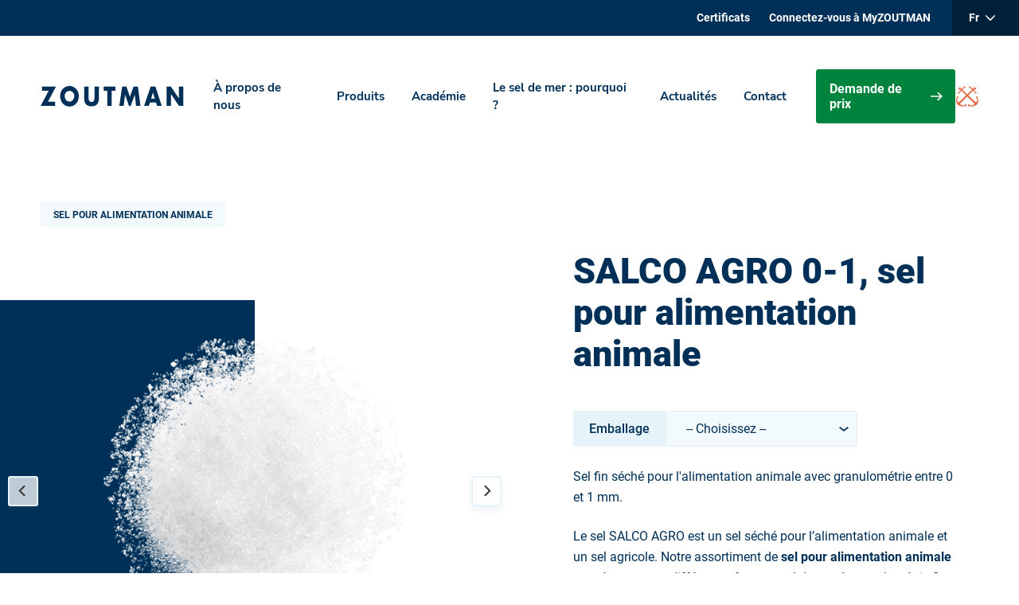

--- FILE ---
content_type: text/html; charset=UTF-8
request_url: https://www.zoutman.com/fr/produits/sels-agricoles/sel-pour-alimentation-animale/salco-agro-0-1-sel-pour-alimentation-animale
body_size: 15901
content:
<!DOCTYPE html>
<html lang="fr" class="no-js no-transitions">
<head><!-- Google Tag Manager -->
<script>(function(w,d,s,l,i){w[l]=w[l]||[];w[l].push({'gtm.start':new Date().getTime(),event:'gtm.js'});var f=d.getElementsByTagName(s)[0],j=d.createElement(s);j.async=true;j.src="https://load.data.zoutman.com/6szikruvkuu.js?"+i;f.parentNode.insertBefore(j,f);})(window,document,'script','dataLayer','2z5p=HBFWMSE%2FRj07LyhCQVQdVEdbWlARHFYTGgAfGxQcRQoaGA%3D%3D');</script>
<!-- End Google Tag Manager -->
    <meta charset="utf-8">
    <meta http-equiv="X-UA-Compatible" content="IE=edge">
    <meta name="viewport" content="width=device-width, initial-scale=1">
    <meta name="msvalidate.01" content="B2FD8D2941F01E07CBF3EEC81E821060" />

        <link rel="shortcut icon" href="/favicons/zoutman/favicon.ico" type="image/x-icon">
    <link rel="apple-touch-icon" sizes="180x180" href="/favicons/zoutman/apple-touch-icon.png">
    <link rel="icon" type="image/png" sizes="16x16" href="/favicons/zoutman/favicon-16x16.png">
    <link rel="icon" type="image/png" sizes="32x32" href="/favicons/zoutman/favicon-32x32.png">
    <link rel="icon" type="image/png" sizes="194x194" href="/favicons/zoutman/favicon-194x194.png">
    <link rel="icon" type="image/png" sizes="192x192" href="/favicons/zoutman/android-chrome-192x192.png">
    <link rel="manifest" href="/favicons/zoutman/site.webmanifest">
    <link rel="mask-icon" href="/favicons/zoutman/safari-pinned-tab.svg" color="#003057">
    <meta name="apple-mobile-web-app-title" content="Zoutman">
    <meta name="application-name" content="Zoutman">
    <meta name="msapplication-TileColor" content="#ffffff">
    <meta name="msapplication-TileImage" content="/favicons/zoutman/mstile-144x144.png">
    <meta name="theme-color" content="#ffffff">
    
        
<title>SALCO AGRO 0-1, sel pour alimentation animale | ZOUTMAN</title><meta name="description" content="Sel fin séché pour l&#039;alimentation animale avec granulométrie entre 0 et 1 mm."/><meta name="robots" content="index,follow"/><link rel="alternate" href="https://www.zoutman.com/en/products/agricultural-salts/salt-for-animal-feed/salco-agro-0-1-salt-for-animal-feed" hreflang="en" x-default="true"/><link rel="alternate" href="https://www.zoutman.com/nl/producten/veevoeder-en-landbouwzout/veevoederzout/salco-agro-0-1-zout-voor-veevoeding" hreflang="nl" /><link rel="alternate" href="https://www.zoutman.com/fr/produits/sels-agricoles/sel-pour-alimentation-animale/salco-agro-0-1-sel-pour-alimentation-animale" hreflang="fr" /><link rel="alternate" href="https://www.zoutman.com/de/produkte/viehsalz-und-agrarsalz/viehsalz/salco-agro-0-1-tierfuttersalz" hreflang="de" /><link rel="canonical" href="https://www.zoutman.com/fr/produits/sels-agricoles/sel-pour-alimentation-animale/salco-agro-0-1-sel-pour-alimentation-animale"/>
    <link rel="stylesheet" href="/build/zoutman/css/zoutman-theme.css?39ee0b0" />
    
    <script>
        document.documentElement.classList.remove('no-js');
        document.documentElement.classList.add('js');
    </script>
</head>
<body class="page__product--detail product"><!-- Google Tag Manager (noscript) -->
<noscript><iframe src="https://load.data.zoutman.com/ns.html?id=GTM-TNZC44" height="0" width="0" style="display:none;visibility:hidden"></iframe></noscript>
<!-- End Google Tag Manager (noscript) -->
            

<header class="header--main">
    <div class="menu-desktop">
            <nav class="nav__top">
            <div class="container">
                <ul class="nav__top__left">
                                            <li>
                            <a href="https://www.zoutman.com/fr/certificats"
                               >
                                Certificats
                            </a>
                        </li>
                                                                <li>
                            <a href="//portal.zoutman.com/fr/login">
                                Connectez-vous à MyZOUTMAN
                            </a>
                        </li>
                                    </ul>

                <ul class="nav__top__right">
                                                                                                    <li class="nav__language js--language-select">
                        <span class="js--language-selected">
                            <span></span>
                              <svg xmlns="http://www.w3.org/2000/svg" width="12" height="8" viewBox="0 0 12 8"  fill="currentColor">
    <path d="M11.7844901,1.32529538 C12.0718366,1.00818343 12.0718366,0.522539514 11.7844901,0.223945506 C11.4971437,-0.074648502 11.0119727,-0.074648502 10.7246263,0.223945506 L6,5.13350687 L1.27537338,0.223945506 C0.970206867,-0.074648502 0.502856338,-0.074648502 0.215509864,0.223945506 C-0.0718366094,0.522539514 -0.0718366334,1.0081959 0.215509864,1.32529538 L5.46094768,6.77605449 C5.76611456,7.0746485 6.23346508,7.0746485 6.52081156,6.77605449 L11.7844901,1.32529538 Z" transform="translate(-.001 .067)"/>
</svg>
                        </span>
                        <ul>
                                                                                            <li>
                                    <a href="/en/products/agricultural-salts/salt-for-animal-feed/salco-agro-0-1-salt-for-animal-feed"
                                        >
                                        En
                                    </a>
                                </li>
                                                                                            <li>
                                    <a href="/nl/producten/veevoeder-en-landbouwzout/veevoederzout/salco-agro-0-1-zout-voor-veevoeding"
                                        >
                                        Nl
                                    </a>
                                </li>
                                                                                            <li>
                                    <a href="/fr/produits/sels-agricoles/sel-pour-alimentation-animale/salco-agro-0-1-sel-pour-alimentation-animale"
                                        class="active">
                                        Fr
                                    </a>
                                </li>
                                                                                            <li>
                                    <a href="/de/produkte/viehsalz-und-agrarsalz/viehsalz/salco-agro-0-1-tierfuttersalz"
                                        >
                                        De
                                    </a>
                                </li>
                                                    </ul>
                    </li>

                    
                </ul>
            </div>
        </nav>

                <div class="nav__bottom">
            <div class="container">
                <nav class="nav__bottom-nav">
                    <a href="https://www.zoutman.com/fr" class="logo">
                        <span class="visually-hidden">Zoutman</span>
                          <svg xmlns="http://www.w3.org/2000/svg" width="199" height="28" viewBox="0 0 199 28" >
    <g fill="#003057" fill-rule="evenodd">
        <polygon points="1.897 .837 1.897 6.573 11.097 6.573 0 26.901 20.082 26.901 20.082 21.163 10.259 21.163 21.296 .837"/>
        <path d="M40.0874617 1.38161088e-14C33.319907 1.38161088e-14 27.1151492 5.53311111 27.1151492 13.3871111 27.1151492 21.7886667 32.544118 27.7371111 40.0874617 27.7371111 47.6308055 27.7371111 53.0597742 21.7886667 53.0597742 13.3871111 53.0597742 5.53311111 46.8550164 1.38161088e-14 40.0874617 1.38161088e-14M40.0874617 6.57222222C43.7363133 6.57222222 46.7306414 9.842 46.7306414 13.4213333 46.7306414 17.8966667 43.7363133 21.1664444 40.0874617 21.1664444 36.4370555 21.1664444 33.444282 17.8966667 33.444282 13.4213333 33.444282 9.842 36.4370555 6.57222222 40.0874617 6.57222222M80.9137109.836888889L80.9137109 15.4731111C80.9137109 18.8222222 80.7893359 22.1371111 78.4619687 24.6617778 76.5061719 26.8053333 73.4278906 27.566 70.6854219 27.566 67.9445078 27.566 64.8662266 26.8053333 62.9104297 24.6617778 60.5815078 22.1371111 60.4586875 18.8222222 60.4586875 15.4731111L60.4586875.836888889 66.5421797.836888889 66.5421797 14.5413333C66.5421797 17.9246667 66.7613906 21.6175556 70.6854219 21.6175556 74.6110078 21.6175556 74.8286641 17.9246667 74.8286641 14.5413333L74.8286641.836888889 80.9137109.836888889z"/>
        <polygon points="98.768 26.901 92.683 26.901 92.683 6.575 87.644 6.575 87.644 .836 103.808 .836 103.808 6.575 98.768 6.575"/>
        <polygon points="113.267 .837 119.271 .837 124.032 14.768 129.071 .837 135.139 .837 138.685 26.902 132.587 26.902 130.876 11.898 130.813 11.898 125.182 26.902 122.755 26.902 117.373 11.898 117.311 11.898 115.352 26.902 109.284 26.902"/>
        <path d="M160.278798,22.3530222 L161.802391,26.9014667 L168.304095,26.9014667 L159.47036,0.836577778 L152.813188,0.836577778 L143.792891,26.9014667 L150.261946,26.9014667 L151.880376,22.3530222 L160.278798,22.3530222 Z M158.630829,17.1745778 L153.559438,17.1745778 L156.079587,8.88502222 L156.141774,8.88502222 L158.630829,17.1745778 Z"/>
        <polygon points="174.888 .837 180.973 .837 192.168 16.774 192.23 16.774 192.23 .837 198.315 .837 198.315 26.902 192.23 26.902 181.033 10.931 180.973 10.931 180.973 26.902 174.888 26.902"/>
    </g>
</svg>
                    </a>

                    <ul class="nav__bottom-navlist">
                                                    <li>
                                <a href="https://www.zoutman.com/fr/propos-de-zoutman"
                                   >
                                    À propos de nous
                                </a>
                                                                    <ul class="nav__bottom-navlist-subnav">
                                                                                    <li>
                                                <a href="https://www.zoutman.com/fr/propos-de-zoutman/le-centre-logistique-de-l-europe"
                                                   >
                                                    Le centre logistique de l&#039;Europe
                                                </a>
                                            </li>
                                                                            </ul>
                                                            </li>
                                                    <li>
                                <a href="https://www.zoutman.com/fr/produits"
                                   >
                                    Produits
                                </a>
                                                                    <ul class="nav__bottom-navlist-subnav">
                                                                                    <li>
                                                <a href="https://www.zoutman.com/fr/produits/sel-alimentaire"
                                                   >
                                                    Sel alimentaire
                                                </a>
                                            </li>
                                                                                    <li>
                                                <a href="https://www.zoutman.com/fr/produits/sel-pour-traitement-d-eau"
                                                   >
                                                    Sel pour traitement d&#039;eau
                                                </a>
                                            </li>
                                                                                    <li>
                                                <a href="https://www.zoutman.com/fr/produits/sel-de-deneigement"
                                                   >
                                                    Sel de déneigement
                                                </a>
                                            </li>
                                                                                    <li>
                                                <a href="https://www.zoutman.com/fr/produits/sels-agricoles"
                                                   >
                                                    Sels agricoles
                                                </a>
                                            </li>
                                                                                    <li>
                                                <a href="https://www.zoutman.com/fr/produits/sels-industriels"
                                                   >
                                                    Sels industriels
                                                </a>
                                            </li>
                                                                                    <li>
                                                <a href="https://www.zoutman.com/fr/produits/sels-speciaux"
                                                   >
                                                    Sels spéciaux
                                                </a>
                                            </li>
                                                                            </ul>
                                                            </li>
                                                    <li>
                                <a href="https://www.zoutman.com/fr/academie"
                                   >
                                    Académie
                                </a>
                                                                    <ul class="nav__bottom-navlist-subnav">
                                                                                    <li>
                                                <a href="https://www.zoutman.com/fr/academie/sels-industriels"
                                                   >
                                                    Sels industriels
                                                </a>
                                            </li>
                                                                                    <li>
                                                <a href="https://www.zoutman.com/fr/academie/sels-agricoles"
                                                   >
                                                    Sels agricoles
                                                </a>
                                            </li>
                                                                                    <li>
                                                <a href="https://www.zoutman.com/fr/academie/sel-pour-adoucisseur"
                                                   >
                                                    Sel pour adoucisseur
                                                </a>
                                            </li>
                                                                                    <li>
                                                <a href="https://www.zoutman.com/fr/academie/sel-de-deneigement"
                                                   >
                                                    Sel de déneigement
                                                </a>
                                            </li>
                                                                                    <li>
                                                <a href="https://www.zoutman.com/fr/academie/sel-alimentaire"
                                                   >
                                                    Sel alimentaire
                                                </a>
                                            </li>
                                                                                    <li>
                                                <a href="https://www.zoutman.com/fr/academie/sel-pour-piscine"
                                                   >
                                                    Sel pour piscine
                                                </a>
                                            </li>
                                                                            </ul>
                                                            </li>
                                                    <li>
                                <a href="https://www.zoutman.com/fr/le-sel-de-mer-pourquoi"
                                   >
                                    Le sel de mer : pourquoi ?
                                </a>
                                                            </li>
                                                    <li>
                                <a href="https://www.zoutman.com/fr/actualites"
                                   >
                                    Actualités
                                </a>
                                                            </li>
                                                    <li>
                                <a href="https://www.zoutman.com/fr/contact"
                                   >
                                    Contact
                                </a>
                                                            </li>
                        
                                                                                                                            <li class="action">
                                                        
                                                             <a href="https://www.zoutman.com/fr/demande-de-prix" class="btn btn__primary btn__icon">
                                    Demande de prix
                                    <svg xmlns="http://www.w3.org/2000/svg" width="15" height="11" viewBox="0 0 15 11">
                                        <path fill-rule="evenodd" d="M9.3336,4.37745078e-15 L14.9164,5.48389286 L9.3336,10.9677464 L8.16642,9.82140893 L11.75,6.301 L-7.63833441e-14,6.30178214 L-7.63833441e-14,4.66513929 L11.75,4.665 L8.16642,1.1463375 L9.3336,4.37745078e-15 Z"/>
                                    </svg>
                                </a>
                                                                                </li>
                    </ul>

                      <svg width="28" height="26" viewBox="0 0 28 26" class="anchor" fill="currentColor">
    <g transform="translate(-.089 -.373)">
        <path d="M23.0862359,1.37295 C23.6305709,1.37295 24.0886989,1.81041149 24.0886989,2.37356614 C24.0886989,2.91700422 23.6305709,3.37295 23.0862359,3.37295 C22.5283541,3.37295 22.0886989,2.91700422 22.0886989,2.37356614 C22.0886989,1.81041149 22.5283541,1.37295 23.0862359,1.37295 M22.0379149,5.35446034 L22.5076905,4.75759735 C23.2192219,5.08708732 24.0612465,4.99121114 24.6065708,4.45781548 C25.3126077,3.75967484 25.2631577,2.58080291 24.4829456,1.80028977 C23.7096017,1.03733143 22.5104377,0.986017415 21.782423,1.68550843 C21.186275,2.27291884 21.1299569,3.21412586 21.5914908,3.95277757 L21.0406721,4.37409262 L16.9885144,0.37295 L16.0585786,1.27094522 L20.0461764,5.18701461 L3.96529188,20.6271309 C3.96529188,20.6271309 2.73453485,21.3441768 1.73591837,19.6967269 C1.05872728,18.6015778 1.46669027,18.290993 1.78948927,15.3471891 L2.6974473,16.243834 C2.6974473,16.243834 2.7839849,14.5356175 3.12052003,13.5552498 C3.12052003,13.5552498 2.38014275,13.805068 0.218076274,13.805068 L1.04499115,14.7867861 C-0.424774497,18.7177095 -0.134942205,20.4799408 1.46669027,22.421771 C1.85542268,22.8849475 1.73591837,23.7842931 1.65350161,24.3473969 C2.22904535,24.2663747 3.138377,24.1637467 3.61089978,24.5472514 C5.58752854,26.1231318 7.96799945,27.0035722 11.9871904,25.5573273 L12.9844332,26.37295 C12.9844332,24.2474696 13.2179474,23.5182705 13.2179474,23.5182705 C12.2413087,23.8491108 10.4872052,23.9328337 10.4872052,23.9328337 L11.3965369,24.8294785 C8.42266527,25.1441144 7.44740022,25.0293331 6.38147672,24.2812288 C4.64110935,23.0510429 5.45154088,22.0895803 5.45154088,22.0895803 L21.1917695,6.33347768 L25.1779937,10.2535982 L26.0886989,9.35290222 L22.0379149,5.35446034"/>
        <path d="M5.08931433,3.37295 C4.52931433,3.37295 4.08869895,2.91700422 4.08869895,2.37356614 C4.08869895,1.80917921 4.52931433,1.37295 5.08931433,1.37295 C5.63577587,1.37295 6.08869895,1.80917921 6.08869895,2.37356614 C6.08869895,2.91700422 5.63577587,3.37295 5.08931433,3.37295 M27.1314139,14.7867861 L27.9582053,13.805068 C25.7964617,13.805068 25.0548216,13.5538994 25.0548216,13.5538994 C25.3913065,14.5356175 25.4778311,16.243834 25.4778311,16.243834 L26.3911472,15.3471891 C26.7262587,18.290993 27.114933,18.6015778 26.4392165,19.6967269 C25.4434959,21.3441768 24.2266568,20.6271309 24.2266568,20.6271309 L8.13581281,5.18701461 L12.1200684,1.27094522 L11.2081257,0.37295 L7.14009227,4.37409262 L6.58523558,3.95412794 C7.04944736,3.21547623 6.99313765,2.27426921 6.39570532,1.6868588 C5.68428016,0.986017415 4.4688144,1.03733143 3.69283908,1.80028977 C2.91823717,2.58215328 2.86604768,3.75967484 3.57609943,4.45646511 C4.13232952,4.99391188 4.96598796,5.08708732 5.67603972,4.75624698 L6.1581058,5.35310997 L2.08869895,9.35425259 L3.00476185,10.2522478 L6.98627061,6.33347768 L22.7227754,22.0895803 C22.7227754,22.0895803 23.5317125,23.0510429 21.7957252,24.2812288 C20.7313343,25.0293331 19.7685756,25.1441144 16.7786671,24.8308289 L17.6919832,23.9328337 C17.6919832,23.9328337 15.9518757,23.8491108 14.9575286,23.5182705 C14.9575286,23.5182705 15.2102356,24.2474696 15.2102356,26.37295 L16.2059561,25.5573273 C20.2108128,27.0035722 22.6060358,26.1217814 24.5617682,24.5459011 C25.0383407,24.1637467 25.94891,24.2663747 26.5229944,24.3473969 C26.4392165,23.7829427 26.3211034,22.8849475 26.7111512,22.421771 C28.3125445,20.4799408 28.6023335,18.7177095 27.1314139,14.7867861"/>
    </g>
</svg>
                </nav>
            </div>
        </div>
    </div>

    
    
    
    <div class="menu-mobile ">
        <nav class="menu-mobile__header">
            <ul>
                <li class="logo logo--zoutman">
                    <a href="https://www.zoutman.com/fr">
                          <svg xmlns="http://www.w3.org/2000/svg" width="199" height="28" viewBox="0 0 199 28" >
    <g fill="#003057" fill-rule="evenodd">
        <polygon points="1.897 .837 1.897 6.573 11.097 6.573 0 26.901 20.082 26.901 20.082 21.163 10.259 21.163 21.296 .837"/>
        <path d="M40.0874617 1.38161088e-14C33.319907 1.38161088e-14 27.1151492 5.53311111 27.1151492 13.3871111 27.1151492 21.7886667 32.544118 27.7371111 40.0874617 27.7371111 47.6308055 27.7371111 53.0597742 21.7886667 53.0597742 13.3871111 53.0597742 5.53311111 46.8550164 1.38161088e-14 40.0874617 1.38161088e-14M40.0874617 6.57222222C43.7363133 6.57222222 46.7306414 9.842 46.7306414 13.4213333 46.7306414 17.8966667 43.7363133 21.1664444 40.0874617 21.1664444 36.4370555 21.1664444 33.444282 17.8966667 33.444282 13.4213333 33.444282 9.842 36.4370555 6.57222222 40.0874617 6.57222222M80.9137109.836888889L80.9137109 15.4731111C80.9137109 18.8222222 80.7893359 22.1371111 78.4619687 24.6617778 76.5061719 26.8053333 73.4278906 27.566 70.6854219 27.566 67.9445078 27.566 64.8662266 26.8053333 62.9104297 24.6617778 60.5815078 22.1371111 60.4586875 18.8222222 60.4586875 15.4731111L60.4586875.836888889 66.5421797.836888889 66.5421797 14.5413333C66.5421797 17.9246667 66.7613906 21.6175556 70.6854219 21.6175556 74.6110078 21.6175556 74.8286641 17.9246667 74.8286641 14.5413333L74.8286641.836888889 80.9137109.836888889z"/>
        <polygon points="98.768 26.901 92.683 26.901 92.683 6.575 87.644 6.575 87.644 .836 103.808 .836 103.808 6.575 98.768 6.575"/>
        <polygon points="113.267 .837 119.271 .837 124.032 14.768 129.071 .837 135.139 .837 138.685 26.902 132.587 26.902 130.876 11.898 130.813 11.898 125.182 26.902 122.755 26.902 117.373 11.898 117.311 11.898 115.352 26.902 109.284 26.902"/>
        <path d="M160.278798,22.3530222 L161.802391,26.9014667 L168.304095,26.9014667 L159.47036,0.836577778 L152.813188,0.836577778 L143.792891,26.9014667 L150.261946,26.9014667 L151.880376,22.3530222 L160.278798,22.3530222 Z M158.630829,17.1745778 L153.559438,17.1745778 L156.079587,8.88502222 L156.141774,8.88502222 L158.630829,17.1745778 Z"/>
        <polygon points="174.888 .837 180.973 .837 192.168 16.774 192.23 16.774 192.23 .837 198.315 .837 198.315 26.902 192.23 26.902 181.033 10.931 180.973 10.931 180.973 26.902 174.888 26.902"/>
    </g>
</svg>
                    </a>
                </li>
                <li class="action ">
                                                                    <a href="#todo" class="btn btn__primary btn__icon">
                            Request offer
                              <svg width="15" height="11" viewBox="0 0 15 11"  fill="currentColor">
    <path d="M9.3336,4.37745078e-15 L14.9164,5.48389286 L9.3336,10.9677464 L8.16642,9.82140893 L11.75,6.301 L-7.63833441e-14,6.30178214 L-7.63833441e-14,4.66513929 L11.75,4.665 L8.16642,1.1463375 L9.3336,4.37745078e-15 Z"/>
</svg>
                        </a>
                                                                <a href="tel:+32  (0) 51 26 87 26" class="btn btn__border btn__icon">
                            <span>
                                  <svg width="16" height="16" viewBox="0 0 16 16"  fill="currentColor">
    <path d="M2.65618658,0.000165941974 C2.25391734,0.00883013793 2.07993712,0.131699607 1.8388984,0.40343315 L0.40864409,2.01650198 C0.109353158,2.3536132 0,2.87973577 0,3.42793721 C0,5.2591736 1.39592821,8.23326926 4.0864409,10.8883806 C6.77695359,13.5434918 9.79070375,14.9210526 11.6463566,14.9210526 C12.2018673,14.9210526 12.7350049,14.8131464 13.0766109,14.5177854 L14.7111872,13.1063502 C14.9865521,12.868483 15.1110455,12.696792 15.1198313,12.2998158 C15.1262164,12.0076084 14.9506282,11.7295758 14.7111872,11.4932814 L12.4636447,9.27531172 C12.2114296,9.0264152 11.9943374,8.87204451 11.6463566,8.87204451 C11.2840118,8.87204451 11.0525558,9.05477497 10.8290684,9.27531172 L10.0117802,10.0818461 C9.63746222,10.4378504 9.35811312,10.4646274 8.99016998,10.2834797 L4.69940703,6.04917406 C4.51583594,5.68607227 4.54297399,5.4103988 4.90372908,5.04100604 L5.72101726,4.23447162 C5.94450471,4.01392479 6.12966135,3.78551424 6.12966135,3.42793721 C6.12966135,3.08453502 5.97322831,2.87029931 5.72101726,2.62140279 L3.47347476,0.40343315 C3.23402976,0.167138729 2.95229009,-0.00612502647 2.65618658,0.000165941974 Z" transform="translate(.911 .29)"/>
</svg>
                            </span>
                            +32  (0) 51 26 87 26
                        </a>
                                    </li>
            </ul>
                            
            
            <button type="button" class="menu-mobile__trigger js--trigger-menu-mobile">
                <span>Menu</span>
                  <svg width="15" height="15" viewBox="0 0 15 15" class="menu" fill="currentColor" aria-hidden="true" focusable="false">
    <path d="M10.1602009 6.30000056L1.20000011 6.30000056C.600000009 6.30000056.100000009 6.80000056.100000009 7.40000066.100000009 8.00000072.600000009 8.50000076 1.20000011 8.50000076L10.1796009 8.50000076C10.779601 8.50000076 11.279601 8.00000072 11.279601 7.40000066 11.260069 6.77968061 10.779601 6.30000056 10.1600609 6.30000056L10.1602009 6.30000056zM13.6602012 0L1.20000011 0C.600000009 0 .100000009.5.100000009 1.1000001.100000009 1.70000015.600000009 2.2000002 1.20000011 2.2000002L13.6796012 2.2000002C14.2796013 2.2000002 14.7796013 1.70000015 14.7796013 1.1000001 14.7600713.5 14.2796013 0 13.6600612 0L13.6602012 0zM13.6602012 12.5796011L1.20000011 12.5796011C.600000009 12.5796011.100000009 13.0796011.100000009 13.6796012.100000009 14.2796013.600000009 14.7796013 1.20000011 14.7796013L13.6796012 14.7796013C14.2796013 14.7796013 14.7796013 14.2796013 14.7796013 13.6796012 14.7600713 13.0796011 14.2796013 12.5796011 13.6600612 12.5796011L13.6602012 12.5796011z"/>
</svg>
                  <svg width="15" height="15" viewBox="0 0 15 15" class="close" fill="currentColor">
    <path d="M271.36622,10.1334497 C270.877927,9.64593609 270.877927,8.8537339 271.36622,8.36622025 C271.853734,7.87792658 272.645936,7.87792658 273.13345,8.36622025 L278.5,13.7319705 L283.86655,8.36622025 C284.354064,7.87792658 285.146266,7.87792658 285.63378,8.36622025 C286.122073,8.8537339 286.122073,9.64593609 285.63378,10.1334497 L280.26803,15.5 L285.63378,20.8665503 C286.122073,21.3540639 286.122073,22.1462661 285.63378,22.6337797 C285.146266,23.1220734 284.354064,23.1220734 283.86655,22.6337797 L278.5,17.2680295 L273.13345,22.6337797 C272.645936,23.1220734 271.853734,23.1220734 271.36622,22.6337797 C270.877927,22.1462661 270.877927,21.3540639 271.36622,20.8665503 L276.73197,15.5 L271.36622,10.1334497 Z" transform="translate(-271 -8)"/>
</svg>
            </button>
        </nav>

        <nav class="menu-mobile__flyout js--flyout-menu-mobile">

            <ul class="menu-mobile__flyout-top">
                                    <li>
                        <a href="https://www.zoutman.com/fr/propos-de-zoutman"
                           >
                            À propos de nous
                        </a>
                    </li>
                                    <li>
                        <a href="https://www.zoutman.com/fr/produits"
                           >
                            Produits
                        </a>
                    </li>
                                    <li>
                        <a href="https://www.zoutman.com/fr/academie"
                           >
                            Académie
                        </a>
                    </li>
                                    <li>
                        <a href="https://www.zoutman.com/fr/le-sel-de-mer-pourquoi"
                           >
                            Le sel de mer : pourquoi ?
                        </a>
                    </li>
                                    <li>
                        <a href="https://www.zoutman.com/fr/actualites"
                           >
                            Actualités
                        </a>
                    </li>
                                    <li>
                        <a href="https://www.zoutman.com/fr/contact"
                           >
                            Contact
                        </a>
                    </li>
                            </ul>

            <ul class="menu-mobile__flyout-bottom">
                                    <li>
                        <a href="https://www.zoutman.com/fr/certificats"
                           >
                            Certificats
                        </a>
                    </li>
                            </ul>

            <div class="menu-mobile__flyout-footer">
                                    <a href="//portal.zoutman.com/fr/login">
                        Connecter à myZoutman
                    </a>
                
                                <div class="nav__language js--language-select">
                    <span class="js--language-selected">
                        <span></span>
                          <svg xmlns="http://www.w3.org/2000/svg" width="12" height="8" viewBox="0 0 12 8"  fill="currentColor">
    <path d="M11.7844901,1.32529538 C12.0718366,1.00818343 12.0718366,0.522539514 11.7844901,0.223945506 C11.4971437,-0.074648502 11.0119727,-0.074648502 10.7246263,0.223945506 L6,5.13350687 L1.27537338,0.223945506 C0.970206867,-0.074648502 0.502856338,-0.074648502 0.215509864,0.223945506 C-0.0718366094,0.522539514 -0.0718366334,1.0081959 0.215509864,1.32529538 L5.46094768,6.77605449 C5.76611456,7.0746485 6.23346508,7.0746485 6.52081156,6.77605449 L11.7844901,1.32529538 Z" transform="translate(-.001 .067)"/>
</svg>
                    </span>
                    <ul>
                                                                                <li>
                                <a href="/en/products/agricultural-salts/salt-for-animal-feed/salco-agro-0-1-salt-for-animal-feed" 
                                >
                                    En
                                </a>
                            </li>
                                                                                <li>
                                <a href="/nl/producten/veevoeder-en-landbouwzout/veevoederzout/salco-agro-0-1-zout-voor-veevoeding" 
                                >
                                    Nl
                                </a>
                            </li>
                                                                                <li>
                                <a href="/fr/produits/sels-agricoles/sel-pour-alimentation-animale/salco-agro-0-1-sel-pour-alimentation-animale" 
                                class="active">
                                    Fr
                                </a>
                            </li>
                                                                                <li>
                                <a href="/de/produkte/viehsalz-und-agrarsalz/viehsalz/salco-agro-0-1-tierfuttersalz" 
                                >
                                    De
                                </a>
                            </li>
                                            </ul>
                </div>
            </div>
        </nav>
    </div>
</header>
    
            
    
            <section id="content">
                
            
                        
            <div class="product-detail-categories">
            <div class="product-detail-categories-inner">
                <ul class="product-detail-categories-list">
                                                                                                <li class="product-detail-categories-list-item">
                                <a href="https://www.zoutman.com/fr/produits/sels-agricoles/sel-pour-alimentation-animale" title="Sel pour alimentation animale">Sel pour alimentation animale</a>
                            </li>
                                                            </ul>
            </div>
        </div>
    
    <section class="header product-header">

                <div class="images">
                            <div class="product-detail-slider-holder">
                    <div class="slider carousel__product js-productpage-carousel has-arrows">
                                                    <div class="js--carousel-item">
                                <img src="https://www.zoutman.com/media/cache/product_image/0/0/0/3/0003fd0d4817e2314fd773628c660fb6f4f6934f_Korrel_MARSEL_SALCO_0_1_1440x952px.png?39ee0b0"
                                    alt="Image de produit de">
                            </div>
                                                                                                        <div class="js--carousel-item"
                                data-combination-id="SACS25 KG">
                                <img src="https://www.zoutman.com/media/cache/product_image/2/d/6/8/2d6862188995efce1dbaa5d712ce0d6200882daa_Product_detail_SALCO_AGRO_25KG_ZAK_2880x1904px.png?39ee0b0"
                                    alt="Image de produit de"
                                >
                            </div>
                                                                                <div class="js--carousel-item"
                                data-combination-id="BIG BAG1250 KG">
                                <img src="https://www.zoutman.com/media/cache/product_image/5/7/d/a/57da1fd6f2c2fc35ea3c47d5af8e783b3703f86d_Product_detail_ZOUTMAN_BIG_BAG_1250KG_2880x1904px.png?39ee0b0"
                                    alt="Image de produit de"
                                >
                            </div>
                                            </div>
                </div>
                                </div>
        
                <div class="content">
            <h1>SALCO AGRO 0-1, sel pour alimentation animale</h1>
                            <div class="form-item">
                    <label for="packaging">Emballage</label>
                    <select name="packaging" id="packaging" class="js--product-detail-packaging-select">
                        <option value=""> -- Choisissez --</option>
                                                    <option value="SACS25 KG" data-weight="25 KG SACS">
                                25 KG SACS
                            </option>
                                                    <option value="BIG BAG1250 KG" data-weight="1250 KG BIG BAG">
                                1250 KG BIG BAG
                            </option>
                                                    <option value="BATEAUEN VRAC" data-weight="EN VRAC BATEAU">
                                EN VRAC BATEAU
                            </option>
                                                    <option value="CAMION BENNEEN VRAC" data-weight="EN VRAC CAMION BENNE">
                                EN VRAC CAMION BENNE
                            </option>
                                                    <option value="CAMION SILOEN VRAC" data-weight="EN VRAC CAMION SILO">
                                EN VRAC CAMION SILO
                            </option>
                                            </select>
                </div>
                        <div class="description">
                <div><p>Sel fin séché pour l'alimentation animale avec granulométrie entre 0 et 1 mm.</p><p></p></div>
                <div>Le sel SALCO AGRO est un sel séché pour l’alimentation animale et un sel agricole. Notre assortiment de <span style="font-weight: bold;">sel pour alimentation animale </span>se présente sous différentes formes: sel de mer à granulométrie fine et moyenne, pierres à lécher de 10&nbsp;kg et sel vacuum. L’assortiment de <span style="font-weight: bold;">sel agricole</span> présente deux granulométries: moyenne et grosse.</div>
                <a href="#specifications" class="specs btn btn__read-more">
                    Montrer les spécifications du produit
                      <svg xmlns="http://www.w3.org/2000/svg" width="12" height="8" viewBox="0 0 12 8"  fill="currentColor">
    <path d="M11.7844901,1.32529538 C12.0718366,1.00818343 12.0718366,0.522539514 11.7844901,0.223945506 C11.4971437,-0.074648502 11.0119727,-0.074648502 10.7246263,0.223945506 L6,5.13350687 L1.27537338,0.223945506 C0.970206867,-0.074648502 0.502856338,-0.074648502 0.215509864,0.223945506 C-0.0718366094,0.522539514 -0.0718366334,1.0081959 0.215509864,1.32529538 L5.46094768,6.77605449 C5.76611456,7.0746485 6.23346508,7.0746485 6.52081156,6.77605449 L11.7844901,1.32529538 Z" transform="translate(-.001 .067)"/>
</svg>
                </a>
            </div>
            <div class="actions">
                                    <a href="https://www.zoutman.com/fr/demande-de-prix?category=agricultural_animal_feed&amp;saltType=1Beu1cciQCVKR5WCkAr2N7&amp;packaging=25 KG SACS" class="btn btn__primary btn__icon js--product-detail-request-quote-link">
                        Demande de prix   <svg width="15" height="11" viewBox="0 0 15 11"  fill="currentColor">
    <path d="M9.3336,4.37745078e-15 L14.9164,5.48389286 L9.3336,10.9677464 L8.16642,9.82140893 L11.75,6.301 L-7.63833441e-14,6.30178214 L-7.63833441e-14,4.66513929 L11.75,4.665 L8.16642,1.1463375 L9.3336,4.37745078e-15 Z"/>
</svg>
                    </a>
                
                                    <a href="//portal.zoutman.com/fr/dashboard" class="link">
                        Vous êtes déjà client ? <br>
                        Connectez-vous à MyZOUTMAN
                    </a>
                            </div>
        </div>
        
    </section>

            <section class="product-application">
            <div class="container">
                                    <div class="content">
                        <h2>Application</h2>
                        <div class="description">
                            <p>Le sel SALCO AGRO 0-1 est approprié comme additif au fourrage.</p>
                        </div>
                    </div>
                                                <div class="strengths">
                    <ul>
                                                    <li>
                                  <svg  width="20" height="20" viewBox="0 0 20 20" aria-hidden="true" focusable="false">
  <path d="M10 .5C4.8.5.5 4.8.5 10s4.3 9.5 9.5 9.5 9.5-4.3 9.5-9.5S15.2.5 10 .5m5.4 6.8-6.8 6.8c-.3.3-.8.3-1.1 0l-3.7-3.7c-.2-.2-.2-.4 0-.6l.6-.6c.2-.2.4-.2.6 0l3 3.2 6.3-6.3c.2-.2.4-.2.6 0l.6.6c.1.2.1.4-.1.6" />
</svg>
                                <div class="content">
                                    <p><span style="font-weight: bold;">Riche en minéraux et oligo-éléments
</span></p><p>Indispensable à la santé animale.
</p>
                                </div>
                            </li>
                                                    <li>
                                  <svg  width="20" height="20" viewBox="0 0 20 20" aria-hidden="true" focusable="false">
  <path d="M10 .5C4.8.5.5 4.8.5 10s4.3 9.5 9.5 9.5 9.5-4.3 9.5-9.5S15.2.5 10 .5m5.4 6.8-6.8 6.8c-.3.3-.8.3-1.1 0l-3.7-3.7c-.2-.2-.2-.4 0-.6l.6-.6c.2-.2.4-.2.6 0l3 3.2 6.3-6.3c.2-.2.4-.2.6 0l.6.6c.1.2.1.4-.1.6" />
</svg>
                                <div class="content">
                                    <p><span style="font-weight: bold;">Produit naturel</span></p><p>
Issu d'une source renouvelable.
</p>
                                </div>
                            </li>
                                                    <li>
                                  <svg  width="20" height="20" viewBox="0 0 20 20" aria-hidden="true" focusable="false">
  <path d="M10 .5C4.8.5.5 4.8.5 10s4.3 9.5 9.5 9.5 9.5-4.3 9.5-9.5S15.2.5 10 .5m5.4 6.8-6.8 6.8c-.3.3-.8.3-1.1 0l-3.7-3.7c-.2-.2-.2-.4 0-.6l.6-.6c.2-.2.4-.2.6 0l3 3.2 6.3-6.3c.2-.2.4-.2.6 0l.6.6c.1.2.1.4-.1.6" />
</svg>
                                <div class="content">
                                    <p><span style="font-weight: bold;">Qualité belge
</span></p><p>
Un service clientèle exceptionnel.</p>
                                </div>
                            </li>
                                            </ul>
                </div>
                            </div>
        </section>
    
    <div class="paragraphs">
    </div>

    <section class="product-specifications" id="specifications">
        <div class="container">
            <h2 class="product-specifications__title">
                Spécifications du produit
            </h2>
            <div class="product-specs">
                <div class="product-specs__content">
                    <div class="product-specs-list">
                                                    <div class="product-specs-list-item">
                                <div class="product-specs-block product--specifications__size">
                                    <div class="product-specs-block__header">
                                        <h3>Granulométrie typique</h3>
                                    </div>
                                    <div class="product-specs-block__content">
                                        <p>0–1180 µm</p>
                                    </div>
                                </div>
                            </div>
                                                                            <div class="product-specs-list-item">
                                <div class="product-specs-block product--specifications__packaging">
                                    <div class="product-specs-block__header">
                                        <h3>Options d&#039;emballage</h3>
                                    </div>
                                    <div class="product-specs-block__content">
                                        <ul>
                                                                                            <li>
                                                    25 KG
                                                    SACS
                                                </li>
                                                                                            <li>
                                                    1250 KG
                                                    BIG BAG
                                                </li>
                                                                                            <li>
                                                    EN VRAC
                                                    BATEAU
                                                </li>
                                                                                            <li>
                                                    EN VRAC
                                                    CAMION BENNE
                                                </li>
                                                                                            <li>
                                                    EN VRAC
                                                    CAMION SILO
                                                </li>
                                                                                    </ul>
                                    </div>
                                </div>
                            </div>
                                                                            <div class="product-specs-list-item">
                                <div class="product-specs-block product--specifications__quality">
                                    <div class="product-specs-block__header">
                                        <h3>Qualité</h3>
                                    </div>
                                    <div class="product-specs-block__content">
                                        <ul><li>FCA</li><li>Approprié aux applications biologiques, si sans anti-agglomérant</li></ul>
                                    </div>
                                </div>
                            </div>
                                                                            <div class="product-specs-list-item">
                                <div class="product-specs-block product--specifications__additives">
                                    <div class="product-specs-block__header">
                                        <h3>Additifs</h3>
                                    </div>
                                    <div class="product-specs-block__content">
                                        <ul><li>Disponible avec agent anti-agglomérant (E535)</li></ul>
                                    </div>
                                </div>
                            </div>
                                                                            <div class="product-specs-list-item">
                                <div class="product-specs-block product--specifications__storage">
                                    <div class="product-specs-block__header">
                                        <h3>Stockage</h3>
                                    </div>
                                    <div class="product-specs-block__content">
                                        Stocker dans un endroit sec
                                    </div>
                                </div>
                            </div>
                                                                                                    <div class="product-specs-list-item">
                                <div class="product-specs-block product--specifications__shipment">
                                    <div class="product-specs-block__header">
                                        <h3>Livraison</h3>
                                    </div>
                                    <div class="product-specs-block__content">
                                        <ul>
                                                                                            <li>Camion semi-remorque</li>
                                                                                            <li>Camion benne</li>
                                                                                            <li>Camion silo</li>
                                                                                    </ul>
                                    </div>
                                </div>
                            </div>
                                            </div>
                </div>
                <div class="product-specs__cta">
                    <div class="product--specifications__cta">
                        <h2>Recevez la fiche technique.</h2>
                        <p>Nous vous enverrons la fiche technique à votre adresse e-mail.</p>

                        <a href="/fr/product/technical-sheets/1Beu1cciQCVKR5WCkAr2N7"
                           class="btn btn__primary btn__icon js-specs-request-popup-toggle">
                            Demande fiche technique
                              <svg width="15" height="11" viewBox="0 0 15 11"  fill="currentColor">
    <path d="M9.3336,4.37745078e-15 L14.9164,5.48389286 L9.3336,10.9677464 L8.16642,9.82140893 L11.75,6.301 L-7.63833441e-14,6.30178214 L-7.63833441e-14,4.66513929 L11.75,4.665 L8.16642,1.1463375 L9.3336,4.37745078e-15 Z"/>
</svg>
                        </a>
                    </div>
                </div>
            </div>
        </div>
    </section>

            </section>
    
    
            
<footer class="footer">
        <section class="section--newsletter">
        <div class="section--newsletter-inner">
            <img class="section--newsletter-background-img" src="/build/zoutman/img/newsletter.jpg?39ee0b0" alt="" width="1440" height="440" loading="lazy" />
            <div class="container">
                <svg xmlns="http://www.w3.org/2000/svg" width="60" height="62" viewBox="0 0 60 62">
                    <g fill="none" fill-rule="evenodd">
                        <path fill="#FFF" d="M57.3945175,39.7415414 L57.3945175,5.85768746 C57.3945175,2.62799941 54.845372,0 51.7148426,0 C48.5815225,0 46.0351677,2.62799941 46.0351677,5.85768746 L46.0351677,20.8476012 C45.3224159,20.5145589 44.53695,20.3186483 43.7040502,20.3186483 C41.2834891,20.3186483 39.2290746,21.8943016 38.4129188,24.0940689 C37.6023442,23.6266891 36.6855105,23.3384116 35.6932579,23.3384116 C33.373303,23.3384116 31.3804258,24.7993586 30.4971514,26.8815538 C29.6641801,26.4281666 28.7110681,26.1511161 27.6796749,26.1511161 C24.5463548,26.1511161 22,28.5468371 22,31.4910132 L22,48.1574587 C22,53.9255879 26.1423881,60.944955 37.8150771,61.748114 L38.5809298,61.809685 C39.5815544,61.8936477 40.8812786,62 42.3319839,62 C46.0411068,62 50.7175096,61.2947246 53.7335511,57.6564228 C56.5146777,54.3035741 57.8731486,52.5263788 59.2343386,49.5796951 C60.8359532,46.1036858 59.7178927,42.2079704 57.7864955,40.1567266 L57.3945175,39.7415414 Z M49.3810776,5.85768746 C49.3810776,4.47791612 50.426424,3.35564287 51.712195,3.35564287 C52.9979661,3.35564287 54.0433125,4.47791612 54.0433125,5.85768746 L54.0433125,36.1871507 L49.65499,31.5301179 C49.5683441,31.4377582 49.4677163,31.3733909 49.3782726,31.2894281 L49.3810633,26.1734269 L49.3810776,5.85768746 Z M41.3704999,26.1730973 C41.3704999,24.793326 42.4158463,23.6710527 43.7016174,23.6710527 C44.9873884,23.6710527 46.0327348,24.793326 46.0327348,26.1730973 L46.0327348,29.7218279 C44.4199576,29.5315201 42.7596679,29.9933043 41.5130374,31.1715264 C41.4599293,31.2219012 41.4207959,31.2834743 41.3704856,31.3366505 L41.3704856,29.2572495 L41.3676878,26.1730758 L41.3704999,26.1730973 Z M41.3704999,39.3044968 C41.3788861,39.3156951 41.3844746,39.3268864 41.3956586,39.3352833 L44.766534,42.9120278 C44.4367086,43.0939458 44.0761432,43.2058937 43.7043722,43.2058937 C42.4186012,43.2058937 41.3732548,42.0836205 41.3732548,40.7038491 L41.3704999,39.3044968 Z M33.35706,29.2596353 C33.35706,27.8434675 34.4024064,26.6904578 35.6881775,26.6904578 C36.9739485,26.6904578 38.0192949,27.8435391 38.0192949,29.2596353 L38.0192949,41.2941245 C38.0192949,42.7102923 36.9739485,43.863302 35.6881775,43.863302 C34.4024064,43.863302 33.35706,42.7102207 33.35706,41.2941245 L33.35706,29.2596353 Z M25.3464823,31.4902107 C25.3464823,30.3959513 26.3918287,29.5031623 27.6775998,29.5031623 C28.9633709,29.5031623 30.0087173,30.3931571 30.0087173,31.4902107 L30.0087173,41.8761103 C30.0087173,42.9703697 28.9633709,43.8631587 27.6775998,43.8631587 C26.3918287,43.8631587 25.3464823,42.9731639 25.3464823,41.8761103 L25.3464823,31.4902107 Z M56.1902475,48.1702692 C55.0554574,50.633123 53.9905049,52.0912758 51.156213,55.5111857 C48.073196,59.2278561 41.8454817,58.7100657 38.8552,58.4638161 C38.5533239,58.4386252 38.2822022,58.4162356 38.0418348,58.3994488 C26.2631729,57.5906297 25.3465539,50.3535291 25.3465539,48.1561261 L25.3465539,46.7315756 C26.0593057,47.0366328 26.8447716,47.2157494 27.6776713,47.2157494 C29.2876579,47.2157494 30.735501,46.5776499 31.7697564,45.5617147 C32.789987,46.5804585 34.1679924,47.2157494 35.6885353,47.2157494 C37.4215248,47.2157494 38.9532303,46.3873707 39.995786,45.1083346 C40.9936199,46.0011236 42.2766003,46.5608273 43.6993276,46.5608273 C44.7698613,46.5608273 45.8124171,46.2529688 46.7180882,45.6680383 C46.8522538,45.5812814 46.9640584,45.4721277 47.0646861,45.3573855 L47.3050679,45.6120679 C47.93956,46.2865567 48.9989169,46.3173433 49.6725352,45.6820309 C50.3461536,45.0467256 50.376908,43.9860112 49.7424087,43.3115296 L43.8307526,37.0368586 C42.8860125,36.0321575 42.8748499,34.4956232 43.8111895,33.6140828 C44.744767,32.7296764 46.2764725,32.8276174 47.2240033,33.832383 L55.3469222,42.4521924 C56.4929464,43.6696124 57.1246336,46.1436431 56.1910561,48.1699539 L56.1902475,48.1702692 Z"/>
                        <path fill="#41B6E6" d="M33.1670785 12.444571C33.3611478 13.365778 34.1643707 14 35.0592633 14 35.194032 14 35.3288006 13.9863331 35.4662673 13.956263 36.5120682 13.7293762 37.1805638 12.6851597 36.9568579 11.624554L34.8328939 1.5538388C34.6091742.493233143 33.5795337-.179267541 32.5337327.0421468363 31.4879318.269033592 30.8194362 1.31325011 31.0431421 2.37385576L33.1670785 12.444571zM22.4267036 17.597349L14.5963708 9.62675989C13.8014543 8.82100449 12.4813714 8.78729658 11.6487255 9.55376683 10.813183 10.3230113 10.7812467 11.6004618 11.5732964 12.4062172L19.4036292 20.3739314C19.8126959 20.789437 20.363946 21 20.9151812 21 21.431591 21 21.947986 20.8147072 22.3512745 20.4441143 23.186817 19.6804758 23.2187533 18.4030973 22.4267036 17.5973418L22.4267036 17.597349zM2.34142214 30.6905115L12.4447397 33.9052202C12.6452384 33.968409 12.8511613 34 13.0516601 34 13.8699275 34 14.6339536 33.4944897 14.9022471 32.696727 15.2382175 31.7041069 14.6800727 30.6351885 13.6585805 30.3086962L3.55526298 27.0939876C2.53646903 26.7701442 1.43374665 27.3098809 1.0977555 28.3024943.76177823 29.2951143 1.31992999 30.3640328 2.34142214 30.690525L2.34142214 30.6905115zM12.4800968 45.0567214L1.5838279 47.7422096C.47936969 48.0122563-.202724763 49.1734816.054083506 50.3346762.276692074 51.3308748 1.11857753 52 2.04900521 52 2.2031194 52 2.36008295 51.9820025 2.51990317 51.9429888L13.4161721 49.2575006C14.5206303 48.9874539 15.2027248 47.8262285 14.9459165 46.6650339 14.6862077 45.506835 13.584577 44.7867054 12.4801187 45.056706L12.4800968 45.0567214z"/>
                    </g>
                </svg>
                <h3>Maintenez votre expertise à jour grâce à notre académie ZOUTMAN.</h3>
                <p>En tant qu&#039;expert, vous souhaitez toujours être informé des développements importants et de l&#039;évolution de la législation. Nos rédacteurs vous aident dans cette tâche et vous envoient des mises à jour lorsqu&#039;il y a des nouvelles intéressantes pour votre secteur.</p>
                <a href="/fr/newsletter/signup" class="link-arrow js--newsletter-popup">
                    Oui, tenez-moi informé
                </a>
            </div>
        </div>
    </section>

    <div class="container">
        <div class="footer__top">
                                        
                <address class="address__block">
                    <strong>ZOUTMAN</strong><br>
                    Schaapbruggestraat 50<br>
                    8800 Roeselare - Belgique
                </address>

                <address class="address__block">
                                                                <a href="tel:+32  (0) 51 26 87 26">+32  (0) 51 26 87 26</a><br>
                                        info@zoutman.com<br>
                                                                <a class="link-arrow" href="https://www.zoutman.com/fr/contact">
                            Contactez-nous 
                                                    </a>
                                    </address>
            
            <nav class="nav__links">
                <ul>
                                            <li>
                            <a href="https://www.zoutman.com/fr/propos-de-zoutman"
                               >
                                À propos de nous
                            </a>
                        </li>
                                            <li>
                            <a href="https://www.zoutman.com/fr/produits"
                               >
                                Produits
                            </a>
                        </li>
                                            <li>
                            <a href="https://www.zoutman.com/fr/academie"
                               >
                                Académie
                            </a>
                        </li>
                                            <li>
                            <a href="https://www.zoutman.com/fr/le-sel-de-mer-pourquoi"
                               >
                                Le sel de mer : pourquoi ?
                            </a>
                        </li>
                                            <li>
                            <a href="https://www.zoutman.com/fr/actualites"
                               >
                                Actualités
                            </a>
                        </li>
                                            <li>
                            <a href="https://www.zoutman.com/fr/contact"
                               >
                                Contact
                            </a>
                        </li>
                                            <li>
                            <a href="https://www.zoutman.com/fr/sitemap-zoutman"
                               >
                                Sitemap
                            </a>
                        </li>
                                            <li>
                            <a href="https://www.zoutman.com/fr/certificats"
                               >
                                Certificats
                            </a>
                        </li>
                                    </ul>
            </nav>

                                        <nav class="nav__social">
                                            <a href="https://www.facebook.com/zoutman.seasalt" target="_blank">
                            <img src="/uploads/media/social-media-logo/09/19-facebook.png?v=1-0"
                                alt="" />
                        </a>
                                            <a href="https://www.linkedin.com/company/zoutman-nv-belgium" target="_blank">
                            <img src="/uploads/media/social-media-logo/02/22-linkedin.png?v=1-0"
                                alt="" />
                        </a>
                                            <a href="https://www.instagram.com/zoutman_seasalt" target="_blank">
                            <img src="/uploads/media/social-media-logo/00/20-instagram.png?v=1-0"
                                alt="" />
                        </a>
                                            <a href="https://www.youtube.com/channel/UCrhSvLnSD_UlUEFQRbPCnfg" target="_blank">
                            <img src="/uploads/media/social-media-logo/03/23-youtube.png?v=1-0"
                                alt="" />
                        </a>
                                    </nav>
                    </div>

        <div class="footer__logo">
            <span class="footer__logo-item">
                <img src="/build/zoutman/img/brcgs-food-safety.svg?39ee0b0" alt="BRCGS Food Safety." lang="en" width="100" height="22" loading="lazy" />
            </span>
            <span class="footer__logo-item">
                <img src="/build/zoutman/img/ifs-food.svg?39ee0b0" alt="IFS Food." lang="en" width="100" height="56" loading="lazy" />
            </span>
            <span class="footer__logo-item">
                <img src="/build/zoutman/img/iso-14001.svg?39ee0b0" alt="ISO14001 Certified. Vinçotte." lang="en" width="72" height="44" loading="lazy" />
            </span>
            <span class="footer__logo-item">
                <img src="/build/zoutman/img/feed-chain-alliance.svg?39ee0b0" alt="Feed Chain Alliance, together for safety and quality." lang="en" width="72" height="78" loading="lazy" />
            </span>
            <span class="footer__logo-item">
                <img src="/build/zoutman/img/kosher-badatz.svg?39ee0b0" alt="KSH, Kosher Badatz Shomre Hadas Antwerp." lang="en" width="72" height="46" loading="lazy" />
            </span>
        </div>

        <div class="footer__bottom">
                                                                <nav>
                <div class="footer__bottom-logo">
                    <a href="https://www.zoutman.com/fr" class="logo">
                          <svg xmlns="http://www.w3.org/2000/svg" width="199" height="28" viewBox="0 0 199 28" >
    <g fill="#003057" fill-rule="evenodd">
        <polygon points="1.897 .837 1.897 6.573 11.097 6.573 0 26.901 20.082 26.901 20.082 21.163 10.259 21.163 21.296 .837"/>
        <path d="M40.0874617 1.38161088e-14C33.319907 1.38161088e-14 27.1151492 5.53311111 27.1151492 13.3871111 27.1151492 21.7886667 32.544118 27.7371111 40.0874617 27.7371111 47.6308055 27.7371111 53.0597742 21.7886667 53.0597742 13.3871111 53.0597742 5.53311111 46.8550164 1.38161088e-14 40.0874617 1.38161088e-14M40.0874617 6.57222222C43.7363133 6.57222222 46.7306414 9.842 46.7306414 13.4213333 46.7306414 17.8966667 43.7363133 21.1664444 40.0874617 21.1664444 36.4370555 21.1664444 33.444282 17.8966667 33.444282 13.4213333 33.444282 9.842 36.4370555 6.57222222 40.0874617 6.57222222M80.9137109.836888889L80.9137109 15.4731111C80.9137109 18.8222222 80.7893359 22.1371111 78.4619687 24.6617778 76.5061719 26.8053333 73.4278906 27.566 70.6854219 27.566 67.9445078 27.566 64.8662266 26.8053333 62.9104297 24.6617778 60.5815078 22.1371111 60.4586875 18.8222222 60.4586875 15.4731111L60.4586875.836888889 66.5421797.836888889 66.5421797 14.5413333C66.5421797 17.9246667 66.7613906 21.6175556 70.6854219 21.6175556 74.6110078 21.6175556 74.8286641 17.9246667 74.8286641 14.5413333L74.8286641.836888889 80.9137109.836888889z"/>
        <polygon points="98.768 26.901 92.683 26.901 92.683 6.575 87.644 6.575 87.644 .836 103.808 .836 103.808 6.575 98.768 6.575"/>
        <polygon points="113.267 .837 119.271 .837 124.032 14.768 129.071 .837 135.139 .837 138.685 26.902 132.587 26.902 130.876 11.898 130.813 11.898 125.182 26.902 122.755 26.902 117.373 11.898 117.311 11.898 115.352 26.902 109.284 26.902"/>
        <path d="M160.278798,22.3530222 L161.802391,26.9014667 L168.304095,26.9014667 L159.47036,0.836577778 L152.813188,0.836577778 L143.792891,26.9014667 L150.261946,26.9014667 L151.880376,22.3530222 L160.278798,22.3530222 Z M158.630829,17.1745778 L153.559438,17.1745778 L156.079587,8.88502222 L156.141774,8.88502222 L158.630829,17.1745778 Z"/>
        <polygon points="174.888 .837 180.973 .837 192.168 16.774 192.23 16.774 192.23 .837 198.315 .837 198.315 26.902 192.23 26.902 181.033 10.931 180.973 10.931 180.973 26.902 174.888 26.902"/>
    </g>
</svg>
                    </a>
                </div>
                <span>&copy; 2021 - 2026 ZOUTMAN</span>
                                    <a href="https://www.zoutman.com/fr/disclaimer"
                       >
                        Disclaimer
                    </a>
                                    <a href="https://www.zoutman.com/fr/politique-de-confidentialite"
                       >
                        Politique de confidentialité
                    </a>
                                <a href="#" class="ch2-open-settings-btn">Cookie settings</a>
                <a class="footer__plug" href="https://makeitfly.group" target="_blank" rel="noopener" lang="en">
                    <span>Made by</span>
                    <svg width="77" height="16" viewBox="0 0 77 16" role="img" aria-labelledby="makeitfly-title">
                        <title id="makeitfly-title">Make It Fly</title>
                        <path d="M16.285 8.155c1.04-.03 1.854.3 2.455 1.008l-.025-.873 1.918-.056.22 7.396-1.919.057-.026-.873c-.558.742-1.35 1.12-2.391 1.151-.996.03-1.855-.315-2.59-1.048-.722-.734-1.107-1.656-1.14-2.75-.032-1.096.298-2.023.974-2.798.691-.775 1.528-1.185 2.524-1.214Zm-7.56-.002c1.711 0 2.812 1.198 2.812 3.048v4.559H9.618v-4.425c0-.888-.46-1.406-1.25-1.406-.877 0-1.383.591-1.383 1.672v4.159H5.066v-4.425c0-.888-.46-1.406-1.249-1.406-.848 0-1.398.591-1.398 1.672v4.159H.5v-7.4h1.919v.784c.446-.666 1.13-.991 2.067-.991.908 0 1.592.355 2.023 1.065.491-.71 1.235-1.065 2.217-1.065Zm15.401-3.006.335 6.207 2.38-3.387 2.287-.122-2.789 3.81 3.277 3.574-2.228.119-2.885-3.21.181 3.355-1.916.102L22.21 5.25l1.916-.103Zm8.837 2.145c1.082-.092 2.018.199 2.779.892.776.692 1.21 1.575 1.305 2.681.022.251.014.504-.006.788l-5.588.476c.332.907 1.068 1.305 2.209 1.208.726-.062 1.268-.36 1.596-.879l1.618.754c-.636 1.108-1.673 1.732-3.095 1.853-1.23.105-2.24-.18-3.045-.855-.804-.674-1.255-1.572-1.35-2.692-.096-1.106.195-2.067.857-2.866.662-.814 1.579-1.263 2.72-1.36ZM16.696 9.963c-.595.018-1.08.225-1.455.636-.375.396-.553.904-.535 1.511.018.607.226 1.104.625 1.492.398.373.894.55 1.489.533.594-.017 1.08-.224 1.454-.62.39-.411.568-.92.55-1.526-.018-.607-.226-1.104-.639-1.477-.398-.388-.895-.566-1.49-.549Zm27.083-3.516.89 7.347-1.906.228-.889-7.347 1.905-.228Zm3.872-2.608.287 2.052 1.665-.23.254 1.818-1.666.23.426 3.049c.11.792.687.727 1.77.518l.239 1.715c-2.567.653-3.63.038-3.91-1.97l-.425-3.05-1.282.178-.253-1.818 1.281-.177-.206-1.48 1.82-.835ZM70.717 1.6l1.51 6.663c.224.987.104 1.88-.36 2.68-.464.801-1.116 1.316-1.958 1.544l-.416.138c-.997.194-1.983.006-2.957-.566l.682-1.264c.662.295 1.252.41 1.768.344.613-.138 1.02-.39 1.217-.755.198-.365.232-.83.105-1.394l-.082-.36c-.404.54-.934.884-1.59 1.032-.898.201-1.644.085-2.239-.35a2.832 2.832 0 0 1-1.131-1.709l-1.031-4.548 1.983-.445.92 4.054c.106.47.307.808.602 1.014.294.205.682.261 1.162.168.409-.121.715-.459.917-1.013l-1.086-4.787 1.984-.446ZM57.377.878c.857-.153 1.567-.034 2.129.355l-.853 1.37c-.16-.123-.412-.154-.755-.093a.866.866 0 0 0-.577.341c-.132.183-.164.464-.095.843l.12.669.935-.167.289 1.608-.935.166 1.022 5.691-2.01.357-1.021-5.69-1.073.19-.289-1.607 1.073-.191-.172-.953c-.127-.711.007-1.335.403-1.87.395-.535.998-.875 1.808-1.02ZM61.977 0l2.09 10.638-1.995.388L59.983.388 61.977 0ZM33.263 8.994l-.153.008c-1.023.087-1.672.692-1.813 1.655l3.779-.322c-.309-.984-1.092-1.407-1.966-1.333ZM75.062 5.3c.257-.064.507-.062.75.004a1.348 1.348 0 0 1 .976.997c.065.26.063.511-.006.751-.07.241-.196.448-.38.622a1.443 1.443 0 0 1-.662.356 1.43 1.43 0 0 1-.748-.01 1.381 1.381 0 0 1-.624-.373 1.436 1.436 0 0 1-.358-.662 1.344 1.344 0 0 1 .393-1.334c.181-.17.4-.288.659-.351Zm.642.347a1.072 1.072 0 0 0-.557-.004c-.189.046-.351.133-.487.261a1.006 1.006 0 0 0-.292.993c.05.197.138.363.267.498.13.136.283.23.46.28.18.05.366.052.558.005.193-.048.358-.136.494-.264a.99.99 0 0 0 .28-.462c.05-.18.052-.368.003-.565a.991.991 0 0 0-.264-.47 1.048 1.048 0 0 0-.462-.272Zm-.379.36a.396.396 0 0 1 .49.294.37.37 0 0 1-.092.365c-.017.008-.018.023-.004.044l.253.367a.09.09 0 0 1 .015.033c.01.041-.01.068-.06.08l-.131.032c-.046.012-.082-.004-.107-.046l-.244-.362c-.014-.016-.027-.023-.04-.02l-.042.01c-.023.007-.032.02-.026.044l.094.377a.082.082 0 0 1-.01.064.082.082 0 0 1-.053.038l-.117.03a.081.081 0 0 1-.064-.01.082.082 0 0 1-.04-.052l-.27-1.09a.081.081 0 0 1 .01-.065.084.084 0 0 1 .052-.039ZM42.43 3.343a1.202 1.202 0 0 1 1.324 1.034 1.186 1.186 0 0 1-1.042 1.303 1.186 1.186 0 0 1-1.307-1.021 1.196 1.196 0 0 1 1.025-1.316Z" />
                    </svg>
                </a>
            </nav>
        </div>
    </div>
</footer>
    
    <script type="text/javascript" src="/build/zoutman/js/runtime.js?39ee0b0"></script>
    <script type="text/javascript" src="/build/zoutman/js/app.js?39ee0b0"></script>
    
        <script>
        if(typeof window.matchMedia != "undefined") {
            if (!window.matchMedia('(prefers-reduced-motion: reduce)').matches) {
                document.documentElement.classList.remove('no-transitions');
                document.documentElement.classList.add('transitions');
            }
        }
    </script>
</body>
</html>


--- FILE ---
content_type: image/svg+xml
request_url: https://www.zoutman.com/build/zoutman/img/iso-14001.svg?39ee0b0
body_size: 1790
content:
<svg version="1.1" id="Laag_1" xmlns="http://www.w3.org/2000/svg" x="0" y="0" width="72" height="44" viewBox="0 0 72 44" style="enable-background:new 0 0 72 44" xml:space="preserve">
  <style>
    .st0{fill:#cdcdcd}.st1{fill:#8a8a8a}
  </style>
  <path class="st0" d="M4.5.9h63.1c.1 0 .1.1.1.1 1.9.4 3.2 2 3.2 3.9v34.3c0 2.2-1.8 4-4 4H4.8c-1.6 0-3-.9-3.6-2.4 0-.4-.1-.8-.2-1.1V4.4c0-.1.1-.1.1-.2.2-1.1.7-1.9 1.6-2.5.6-.5 1.2-.7 1.8-.8zM36 2.3H5.1c-.6 0-1.1.1-1.6.5-.8.6-1.1 1.3-1.1 2.3V39c0 .9.4 1.7 1.1 2.3.5.4 1.1.4 1.7.4H66.9c1 0 1.8-.5 2.3-1.3.3-.4.4-1 .4-1.5V5.2c0-.9-.3-1.6-1-2.2-.5-.4-1.1-.5-1.7-.5-10.3-.2-20.6-.2-30.9-.2z"/>
  <path class="st1" d="M66.6 26.5v12.4H23.5V26.5h43.1zm-28.9 5.9-.2-.2c-.6-.9-1.1-1.8-1.8-2.8-.1-.1-.1-.2-.2-.2h-1v6.1h1.3v-3.2c.6 1.1 1.3 2 1.9 3 .1.1.1.2.2.2h1v-6.1h-1.3c.1 1.1.1 2.2.1 3.2zm7.2.3c.1.3.1.6.1.9.2 1.1.8 1.8 1.8 1.9.3.1.6 0 .8 0 1-.1 1.6-.6 1.9-1.5.3-1.1.3-2.3 0-3.4-.2-.8-.7-1.3-1.5-1.4-.4-.1-.7-.1-1.1-.1-1 .1-1.7.6-1.9 1.6-.1.7-.1 1.3-.1 2zm16.2-2.1h2.5v-1.3h-3.9v6.1h3.9v-1.3h-2.5V33h2.3v-1.3h-2.3v-1.1zm-31.7 4.8c.7-2 1.4-4.1 2.2-6.1h-1.4c-.1 0-.1.1-.1.2-.1.5-.3.9-.4 1.4l-.6 2.1c-.1-.1-.1-.1-.1-.2-.4-1.1-.6-2.2-1-3.3 0-.1-.1-.2-.1-.2h-1.4c.7 2.1 1.5 4.1 2.2 6.1h.7zm14.8-4.6v-1.2c0-.2-.1-.3-.2-.3-.6-.1-1.1-.1-1.6-.1-1.3 0-2 .6-2.3 1.8-.2 1-.2 1.9 0 2.9.2.7.6 1.3 1.3 1.6.8.3 1.8.2 2.6-.1.1 0 .1-.1.1-.2v-1.3c-.1.1-.2.1-.3.1l-1.5.3c-.4.1-.8-.2-.9-.6-.1-.5-.2-1-.2-1.5 0-.4.1-.8.2-1.1.1-.4.4-.5.7-.5.4 0 .7.1 1.1.1.5-.1.7.1 1 .1zm10.1-1.5h-4.2v1.3h1.4v4.7h1.4v-4.7h1.4v-1.3zm.5 0v1.3h1.4v4.7h1.4v-4.7H59v-1.3h-4.2zm-21.2 6.1v-6.1h-1.3v6.1h1.3zm10.6.8h-2.5v1.3h2.5v-1.3z"/>
  <path class="st0" d="M5.5 26.5h17.2v12.4H5.5V26.5zm7.2 8.2c-.4-.5-.4-.5-.1-1 .1-.1.2-.4.3-.5s.1-.2 0-.4c-.4-.6-.8-1.3-1.1-1.9-.1-.1-.2-.2-.4-.2H8.2c.1.2.2.3.3.3 1.1 1.8 2.3 3.7 3.4 5.5.6 1.1 2.5 1.1 3.1 0 1.4-2.5 3-4.8 4.5-7.2.3-.4.5-.8.8-1.3H17.1c-.2 0-.3.1-.4.2-1 1.6-2 3.2-3 4.9-.3.6-.6 1.1-1 1.6z"/>
  <path class="st1" d="M29.7 11.3c0 3.4-2.8 6.1-6.1 6.1s-6.1-2.8-6.1-6.1c0-3.5 2.8-6.1 6.2-6.1 3.3-.1 6 2.7 6 6.1zm-10-.1c0 2.1 1.8 4 3.8 4 2.2 0 4-1.8 4-4s-1.7-4-3.9-4c-2.1 0-3.9 1.8-3.9 4zM53.1 11.2v2.4c-.1 2.3-2.1 4-4.5 3.6-.5-.1-1-.2-1.4-.4-1.3-.6-2-1.7-2-3.1-.1-1.6-.1-3.2 0-4.9.1-1.8 1.1-3.2 2.9-3.5 1.9-.5 3.7.2 4.5 1.7.4.6.5 1.3.5 2.1v2.1zm-2.2 0V8.9c-.1-1-.8-1.7-1.8-1.7s-1.8.7-1.8 1.8v4.5c0 1.1.8 1.8 1.8 1.8s1.7-.7 1.8-1.8v-2.3zM61.9 11.2c0 .9.1 1.8 0 2.7-.2 2.3-2.1 3.3-3.7 3.4-1.3 0-2.5-.4-3.4-1.5-.6-.7-.7-1.6-.8-2.4V8.9c0-1.8.9-3.2 2.6-3.7 1.7-.6 3.6 0 4.5 1.3.6.8.7 1.6.7 2.5.2.9.2 1.5.1 2.2zm-2.1 0c0-.8.1-1.7 0-2.5-.1-.9-.8-1.6-1.8-1.6-.9 0-1.6.6-1.7 1.6-.1 1.6-.1 3.2 0 4.9 0 .9.8 1.6 1.7 1.6 1 0 1.8-.6 1.8-1.6v-2.4zM16.4 8.4h-2.2c-.1-.3-.3-.6-.5-.8-.5-.5-1.3-.5-1.8 0-.4.6-.4 1.4.3 1.8.4.3.8.4 1.3.6.4.1.8.3 1.3.5 2.1 1.1 2.2 3.4 1.4 4.8-.7 1.3-2.2 2.1-3.6 2-1.7-.1-3-1.1-3.4-2.5-.1-.2-.1-.4-.1-.6v-.5h2c.1 0 .2.1.2.2.1.7.6 1.1 1.3 1.3.6.1 1.3-.1 1.6-.7s.2-1.3-.2-1.8c-.4-.4-.8-.6-1.3-.7-.4-.1-.9-.3-1.3-.5-1.3-.6-2.1-1.9-2-3.2.1-1.5 1.1-2.7 2.6-3 1.9-.4 3.7.7 4.2 2.5.1.2.1.4.2.6zM43 17h-2.1v-1.7h-5v-1.8c0-.1.1-.1.1-.2l5.1-7.8c.1-.2.3-.3.6-.3h1.4v7.9h1.2v2h-1.2c-.1.8-.1 1.3-.1 1.9zm-2.1-3.8V8.9c-.9 1.5-1.8 2.9-2.8 4.3h2.8zM64.6 7.3h-1.5v-2h3.5V17h-2V7.3zM34.7 17h-2.1V7.3h-1.5v-2h3.5c.1 3.9.1 7.8.1 11.7zM5.5 5.3h2.1V17H5.5V5.3z"/>
  <path class="st0" d="M46.1 22.2v1.6h-.7v-4.2c.8 0 1.6 0 2.3.1.6.1.8.4.8 1.1.1.6-.2 1-.6 1.2-.1 0-.1.1-.1.1.4.6.6 1.1 1 1.7H48c-.1 0-.1-.1-.1-.1-.2-.4-.5-.8-.7-1.2-.1-.2-.2-.3-.4-.2-.4-.1-.5-.1-.7-.1zm0-.8h1.2c.3 0 .4-.2.4-.5s-.1-.6-.4-.6h-1.2v1.1zM63.2 23.8v-4.2c.7 0 1.4 0 2.1.1.6.1 1.1.6 1.2 1.2.1.5.1 1 .1 1.4-.1.9-.6 1.4-1.6 1.5h-1.8zm.7-.7c.6-.1 1.3.1 1.7-.5.3-.5.2-1.5-.1-1.9-.4-.5-1.1-.4-1.6-.4v2.8zM42.3 20.4v1h1.9v.7h-1.9v1.1h2.3v.7h-3v-4.1h2.9v.7c-.8-.1-1.5-.1-2.2-.1zM62.4 19.7v.6h-2.2v1h1.9v.7h-1.9v1.1h2.3v.7h-3v-4.1h2.9zM40.9 20.9c-.2 0-.5.1-.7.1-.1-.2-.2-.4-.4-.5-.4-.4-1.3-.1-1.5.4-.2.6-.2 1.2 0 1.8.1.4.4.6.8.6.5 0 .6-.1.9-.7.2 0 .5.1.7.1 0 .6-.3 1.1-.8 1.2-.4.1-.8.1-1.3.1-.6-.1-1.1-.6-1.2-1.2-.1-.6-.1-1.1-.1-1.6.2-1.1 1-1.6 2-1.4 1.1-.1 1.5.4 1.6 1.1zM55 22.1v1.8h-.8v-4.1H57v.7h-2v1h1.8v.7c-.6-.1-1.1-.1-1.8-.1zM50.9 23.8h-.8v-3.5h-1.2v-.7h3.2v.7h-1.2v3.5zM53.4 23.8h-.7v-4.2h.7v4.2zM57.8 23.8v-4.2h.7v4.2h-.7z"/>
  <path class="st1" d="M48.3 32.3c0 .4-.1.7-.1 1.1-.1.5-.4.8-.9.8s-.8-.2-.9-.8c-.1-.7-.1-1.5 0-2.2.1-.6.4-.8.9-.8s.8.2.9.8c0 .1.1.2.1.3v.8z"/>
</svg>


--- FILE ---
content_type: image/svg+xml
request_url: https://www.zoutman.com/build/zoutman/img/arrow-dropdown.svg
body_size: 318
content:
<?xml version="1.0" encoding="UTF-8"?>
<svg width="12px" height="6px" viewBox="0 0 12 6" version="1.1" xmlns="http://www.w3.org/2000/svg" xmlns:xlink="http://www.w3.org/1999/xlink">
    <title>Fill 1</title>
    <g id="Corporate" stroke="none" stroke-width="1" fill="none" fill-rule="evenodd">
        <g id="Corporate---Academy" transform="translate(-362.000000, -694.000000)" fill="#003057">
            <g id="Group-4" transform="translate(138.000000, 675.000000)">
                <g id="Group-3" transform="translate(78.000000, 0.000000)">
                    <polygon id="Fill-1" transform="translate(152.000000, 22.000000) rotate(-270.000000) translate(-152.000000, -22.000000) " points="155 22 154.514554 21.376 150.325463 16 149 17.248 152.70368 22 149 26.752 150.325463 28 154.514554 22.624"></polygon>
                </g>
            </g>
        </g>
    </g>
</svg>

--- FILE ---
content_type: image/svg+xml
request_url: https://www.zoutman.com/build/zoutman/img/ifs-food.svg?39ee0b0
body_size: 759
content:
<svg version="1.1" id="Laag_1" xmlns="http://www.w3.org/2000/svg" x="0" y="0" width="100" height="56" viewBox="0 0 100 56" style="enable-background:new 0 0 100 56" xml:space="preserve">
  <style>
    .st0{fill:#8a8a8a}
  </style>
  <path class="st0" d="M99.6 30.2c0-7.4-4.6-8.3-8.8-9-3-.5-5.6-.7-5.6-3.5 0-2.7 2.2-3.1 4.6-3.1 2.5 0 4.9.6 7.4 1.2.7.1.9-.2.9-.6l.5-3.2c.1-.7-.3-1-.8-1.1-.8-.3-4.6-1.3-8.8-1.3-6.1 0-10.6 2-10.6 9 0 6.7 5.1 8 8.8 8.6 3.1.5 5.6.7 5.6 3.6 0 2.6-2 3.3-4.8 3.3-3.2 0-6.9-1.1-7.7-1.3-.5-.1-1 0-1.1.6l-.5 3c-.1.9.2 1.1.6 1.3.6.2 4.7 1.5 9.8 1.5 5.5-.1 10.5-2.3 10.5-9m-25-15.6v-4c0-.3-.3-.6-.6-.6H56.6c-.3 0-.7.3-.7.6V38c0 .3.3.6.7.6h5.6c.4 0 .7-.3.7-.6v-9.8h10c.3 0 .6-.2.6-.6v-4c0-.3-.3-.6-.6-.6h-10v-7.9H74c.3.1.6-.1.6-.5M48.7 38.1v-28c0-.3-.2-.6-.6-.6l-5.7.7c-.4 0-.6.2-.6.5V38c0 .3.3.6.6.6h5.7c.4.1.6-.2.6-.5M4 1S4.5.1 5.5.1h6.7s1 0 1.5.9L17 6.8s.5.9 0 1.8l-3.3 5.8s-.5.9-1.5.9H5.5s-1 0-1.5-.9L.7 8.6s-.5-.9 0-1.8L4 1zM18.7 27.8s.5-.9 1.5-.9h6.7s1 0 1.5.9l3.3 5.8s.5.9 0 1.8l-3.3 5.8s-.5.9-1.5.9h-6.7s-1 0-1.5-.9l-3.3-5.8s-.5-.9 0-1.8l3.3-5.8zM18.7 10.4s.5-.9 1.5-.9h6.7s1 0 1.5.9l3.3 5.8s.5.9 0 1.8l-3.3 5.8s-.5.9-1.5.9h-6.7s-1 0-1.5-.9L15.4 18s-.5-.9 0-1.8l3.3-5.8zM69.5 54.6c-.1 0-.7.2-1.4.2-1.2 0-1.8-.2-1.8-2.6 0-2.2.5-2.5 1.8-2.5.7 0 1.3.1 1.5.2l-.1 4.7zm1.5-.1v-8.6c0-.1-.1-.2-.2-.2l-1.1.2c-.1 0-.2.1-.2.2V48l.1.8c-.3-.1-1-.2-1.9-.2-2.3 0-3 1.2-3 3.7 0 2.6.7 3.6 3.3 3.6.9 0 1.6-.1 2.1-.3.9-.3.9-.7.9-1.1m-9.2-2.3c0 1.6-.1 2.6-1.7 2.6-1.6 0-1.7-.9-1.7-2.6 0-1.6.1-2.6 1.7-2.6 1.7 0 1.7 1 1.7 2.6m1.6 0c0-2-.3-3.7-3.2-3.7S57 50.1 57 52.2c0 2 .4 3.6 3.2 3.6 2.8 0 3.2-1.6 3.2-3.6m-9.3 0c0 1.6-.1 2.6-1.7 2.6-1.6 0-1.7-.9-1.7-2.6 0-1.6.1-2.6 1.7-2.6 1.7 0 1.7 1 1.7 2.6m1.6 0c0-2-.3-3.7-3.2-3.7s-3.2 1.6-3.2 3.7c0 2 .4 3.6 3.2 3.6s3.2-1.6 3.2-3.6m-7.5-5.3V46c0-.1-.1-.2-.2-.2h-5.9c-.1 0-.2.1-.2.2v9.4c0 .1.1.2.2.2h1.2c.1 0 .2-.1.2-.2v-3.6h4.1c.1 0 .2-.1.2-.2v-.9c0-.1-.1-.2-.2-.2h-4.1v-3.4H48c.1.1.2 0 .2-.2"/>
</svg>


--- FILE ---
content_type: image/svg+xml
request_url: https://www.zoutman.com/build/zoutman/img/brcgs-food-safety.svg?39ee0b0
body_size: 2040
content:
<svg version="1.1" id="Laag_1" xmlns="http://www.w3.org/2000/svg" x="0" y="0" width="100" height="22" viewBox="0 0 100 22" style="enable-background:new 0 0 100 22" xml:space="preserve">
  <style>
    .st0{fill:#8a8a8a}
  </style>
  <path class="st0" d="M62 15.6c-.1.2-.1.4-.2.6-.1.1-.1.3-.2.4-.1.1-.1.3-.2.4 0 .1-.1.1-.1.2s-.1.1-.1.2c-.1.2-.3.3-.4.5-.5.6-1.2 1-1.9 1.3-.1.1-.3.1-.4.2-.1 0-.2.1-.4.1-.1 0-.2.1-.3.1-.7.2-1.5.3-2.4.3H55c-.3 0-.7-.1-1-.1-.1 0-.3-.1-.4-.1-.7-.2-1.5-.4-2.2-.8-.1-.1-.2-.1-.4-.2-.1-.1-.2-.2-.4-.2-.5-.3-.9-.7-1.4-1.1l-.1-.1c-.1-.1-.2-.2-.2-.3l-.1-.1v-.2c0-.1 0-.2.2-.4.7-.8 1.3-1.5 2-2.3h.1c.2-.2.4-.2.7 0 .1.1.3.2.4.3.2.2.4.3.7.4.1.1.3.2.5.2.1 0 .2.1.2.1.1 0 .2.1.2.1.9.3 1.8.4 2.7.2.1 0 .2-.1.3-.1.2-.1.3-.1.5-.2l.2-.2.2-.2c0-.1.1-.1.1-.2 0 0 0-.1.1-.1.1-.2.1-.3.1-.5 0-.1 0-.2-.1-.4 0-.1-.1-.2-.2-.3l-.1-.1c-.3-.3-.7-.5-1-.7-.6-.3-1.2-.5-1.8-.8-.2-.1-.4-.2-.6-.2l-.6-.3c-.1 0-.1-.1-.2-.1s-.1-.1-.2-.1c-.2-.1-.3-.2-.5-.2-.1 0-.1-.1-.2-.1s-.1-.1-.2-.1l-.1-.1-.2-.2c-.1-.1-.3-.2-.4-.3-1-.9-1.6-2-1.7-3.3-.1-1 0-1.9.4-2.8.7-1.5 1.9-2.5 3.5-2.9.8-.2 1.6-.3 2.3-.3.3 0 .6 0 1 .1 1.3.2 2.5.7 3.6 1.5.4.3.7.6 1.1.9.3.2.3.4.1.7-.6.8-1.2 1.5-1.9 2.3-.1.1-.2.2-.3.2s-.2 0-.4-.1c-.5-.3-1-.6-1.5-.8-.7-.3-1.5-.5-2.3-.3-.3.1-.5.2-.7.3-.6.4-.7 1.2-.2 1.7.2.2.5.4.8.5.6.2 1.2.5 1.8.7.8.3 1.6.6 2.3.9l.6.3c.3.2.7.5.9.7.1.1.2.1.2.2.1 0 .1.1.1.1 0 .1.1.1.1.1s.1.1.1.2l.1.1.1.1c.1.1.2.2.2.4 0 0 0 .1.1.1 0 0 .1.1.1.2 0 0 0 .1.1.2 0 0 0 .1.1.2V12.7c0 .1 0 .2.1.3-.2 1-.2 1.8-.4 2.6zM.5 4.6c0 .8.1 1.4.2 2.1C.6 6 .5 5.3.5 4.6zM47.3 16.6c.2.2.2.4 0 .6v.1l-.1.1c-.1 0-.1.1-.1.1s-.1.1-.2.1l-.1.1c-.1 0-.1.1-.2.1-.1.1-.2.2-.3.2s-.2 0-.3.1c-.1 0-.1.1-.2.1-.1.1-.3.2-.4.2-.1 0-.1.1-.2.1-1 .6-2.2 1-3.4 1.1-.4 0-.8.1-1.2.1-1 0-2-.2-2.9-.5-3.4-1.1-6.1-4-6.7-7.6v-.2c-.1-.5-.1-.9-.1-1.4v-.1c0-2.7 1-5.1 3-7.1C35 1.7 36.3 1 37.7.6c.5-.2 1.1-.3 1.7-.3.4 0 .7-.1 1.1-.1 2.5 0 4.8 1 6.7 2.6.2.1.2.2.3.3.1.2 0 .3-.2.5l-.1.2-.6.6-.5.7c-.1.1-.2.1-.3.1s-.2 0-.3-.2c-.5-.2-1.1-.7-1.6-1-3.6-1.9-8-.4-9.5 3.5-.8 2.2-.6 4.3.6 6.3 1.2 1.9 3 2.9 5.3 3.1 1.8.1 3.4-.5 4.8-1.6.1 0 .2-.2.3-.2.1-.1.2-.1.3-.1h.1c.1 0 .1.1.2.1l.3.3.9.9c0 .2 0 .3.1.3z"/>
  <path class="st0" d="M45.6 9.6v.7c0 .7 0 1.4-.2 2-.1.2-.2.5-.3.7 0 .1-.1.2-.1.2 0 .1-.1.1-.1.2-.1.1-.1.2-.1.2l-.1.1c-.1.1-.1.2-.2.3l-.1.1-.2.2c-.1.1-.3.2-.4.3-.1 0-.1.1-.2.2-.1 0-.1.1-.2.1h-.1c-.1 0-.1.1-.2.1H43c-.1 0-.2.1-.3.1s-.2.1-.3.1c-.6.1-1.1.2-1.6.2H39.7c-.1 0-.2 0-.2-.1h-.1c-.1 0-.1 0-.2-.1h-.1c-.5-.2-1-.5-1.4-.9-1.4-1.1-2-2.6-1.9-4.4.2-2.2 1.4-3.7 3.5-4.5.2-.1.4-.1.6-.2h.2c.3-.1.7-.1 1-.1.7 0 1.5.2 2.2.5.5.2 1 .6 1.4 1 .1.2.2.2 0 .4l-1.2 1.2s-.1 0-.1.1h-.2c-.1-.1-.2-.2-.3-.2-.9-.6-1.9-.7-2.9-.2-.8.4-1.3 1.1-1.5 1.9-.1.7 0 1.4.3 2 .4.7 1.1 1.2 1.9 1.3.5.1 1.1 0 1.6-.1.4-.1.7-.3.9-.6l.3-.6v-.2h-2.2c-.1 0-.2-.1-.2-.2V9.8c0-.1.1-.2.2-.2h4.5c-.3-.3-.2-.2-.2 0zM30.4 18.8c-1.2-1.9-4-6.2-4.1-6.2l.6-.3c1.2-.7 2-1.8 2.5-3.2.3-1 .4-2.1.2-3.2-.3-1.9-1.2-3.3-2.9-4.3-1.2-.6-2.5-.9-3.8-.9h-6c-.4 0-.6.1-.6.6V19c0 .4.1.5.5.5h3.6c.4 0 .5-.1.5-.5v-5.7H22c.1.1.1.2.2.3 1.2 1.8 2.3 3.6 3.5 5.5.2.3.3.4.6.4h4c.2 0 .2-.1.2-.1.1-.2 0-.4-.1-.6zM25.2 7.2c0 1.4-1.3 2.1-2.5 2.1h-1.8c-.1 0-.1 0-.1-.1V4.9s0-.1.1-.1h1.8c1.2 0 2.4.7 2.4 2.2v.2h.1zM12.9 10.4c-.5-.4-1-.6-1.6-.8.2-.2.5-.4.8-.6.7-.7 1.1-1.6 1.2-2.6.2-2-.4-3.6-2.1-4.7-.9-.6-2-.9-3.1-.9H1C.6.8.5.9.5 1.3v3.4-.1c0 .7.1 1.4.2 2.1-.1-.7-.2-1.3-.2-2V19c0 .4.1.5.6.5h7.2c1 0 2-.1 3-.5 1-.3 1.9-.8 2.5-1.7.6-.7.8-1.6.9-2.5.3-1.7-.3-3.3-1.8-4.4zM5.1 5c0-.1 0-.1 0 0l2.6-.1c.7 0 1.3.6 1.3 1.4v.3c0 .8-.7 1.5-1.5 1.5H5.2c-.1 0-.1 0-.1-.1V5zm5.1 8.7c0 1-.8 1.8-1.8 1.8H5.2s-.1 0-.1-.1v-3.6l.1-.1h3.2c1 0 1.8.8 1.8 1.8v.2z"/>
  <path class="st0" d="M.7 6.7C.6 6 .5 5.4.5 4.7v-.1c0 .7.1 1.4.2 2.1zM72.7 1.2h4.2v.9h-3.3v2.6h3v.9h-3v3.1h-.9V1.2zM80 3.8c1.5 0 2.6 1.1 2.6 2.5s-1 2.5-2.6 2.5c-1.5 0-2.6-1.1-2.6-2.5s1.1-2.5 2.6-2.5zM80 8c1 0 1.7-.7 1.7-1.7S81 4.6 80 4.6c-.9 0-1.7.7-1.7 1.7.1 1 .8 1.7 1.7 1.7zM85.9 3.8c1.5 0 2.6 1.1 2.6 2.5s-1 2.5-2.6 2.5c-1.5 0-2.6-1.1-2.6-2.5s1.1-2.5 2.6-2.5zm0 4.2c1 0 1.7-.7 1.7-1.7s-.7-1.7-1.7-1.7c-.9 0-1.7.7-1.7 1.7.1 1 .8 1.7 1.7 1.7zM93.1 8.1c-.4.4-.9.7-1.5.7-1.4 0-2.3-1-2.3-2.5s1.1-2.6 2.6-2.6c.5 0 .9.1 1.2.3V1.1h.9v7.6h-.9v-.6zm0-.7V5c-.4-.3-.8-.4-1.2-.4-1 0-1.8.7-1.8 1.7S90.8 8 91.7 8c.6 0 1.1-.3 1.4-.6zM72.3 13.9c0-1.1.8-2 2.3-2 .9 0 1.6.3 2.1.8l-.6.7c-.4-.4-.9-.6-1.5-.6-.8 0-1.4.4-1.4 1.1 0 1.9 3.7 1.2 3.7 3.7 0 1.2-1.1 2-2.5 2-.9 0-2-.4-2.4-1.1l.5-.6c.4.6 1.2.9 1.9.9.8 0 1.5-.4 1.5-1.2 0-1.8-3.6-1.2-3.6-3.7zM78.1 15.1c.4-.3 1-.4 1.6-.4 1.4 0 1.9.7 1.9 2v3h-.8v-.6c-.3.4-.8.7-1.5.7-.9 0-1.5-.6-1.5-1.5 0-1 .8-1.5 1.8-1.5.4 0 .9.1 1.2.3 0-.9-.1-1.5-1.1-1.5-.6 0-.9.2-1.3.4l-.3-.9zm2.6 3.2v-.6c-.3-.2-.7-.3-1.1-.3-.5 0-1 .2-1 .8 0 .5.3.8.9.8.6-.1 1-.5 1.2-.7zM82.8 14c0-1.3.6-2 1.7-2 .6 0 1 .2 1.3.4l-.3.7c-.2-.2-.5-.3-.8-.3-.6 0-1 .4-1 1.3v.6h1.6v.8h-1.6v4h-.9V14zM90.1 19.1c-.5.4-1.2.6-1.8.6-1.6 0-2.6-1-2.6-2.5 0-1.4.9-2.5 2.5-2.5 1.2 0 2.2.9 2.2 2.2 0 .2 0 .4-.1.6h-3.7c.1.9.7 1.5 1.7 1.5.6 0 1.2-.2 1.5-.5l.3.6zm-3.5-2.4h2.9c0-.8-.6-1.3-1.4-1.3-.9 0-1.4.6-1.5 1.3zM91.3 13.4h.9v1.3H94v.8h-1.8v2.2c0 .8.2 1.2.9 1.2.3 0 .6-.1.8-.3l.3.7c-.3.2-.7.4-1.2.4-1.1 0-1.5-.7-1.5-1.9v-4.4h-.2zM97.7 19.6c-.7 1.7-1.2 2.2-1.9 2.2-.4 0-.7-.1-.9-.3l.3-.7c.2.1.3.2.5.2.4 0 .7-.3 1-1.1l.1-.3-2.3-4.9h1l1.4 3.1c.1.2.2.5.3.7.1-.2.1-.5.2-.7l1.1-3.1h1l-1.8 4.9zM66.5.5h.7v19.3h-.7z"/>
</svg>


--- FILE ---
content_type: image/svg+xml
request_url: https://www.zoutman.com/build/zoutman/img/feed-chain-alliance.svg?39ee0b0
body_size: 3836
content:
<svg version="1.1" id="Laag_1" xmlns="http://www.w3.org/2000/svg" x="0" y="0" width="72" height="78" viewBox="0 0 72 78" style="enable-background:new 0 0 72 78" xml:space="preserve">
  <style>
    .st0{fill:#8a8a8a}
  </style>
  <path class="st0" d="M37.4 68.5C21.7 68.5 8.9 55.7 8.9 40c0-15.8 12.8-28.6 28.5-28.6s28.5 12.8 28.5 28.5c0 5.1-1.4 10.2-4 14.6l1.5 1.5c1.4 1.4 2.1 3.2 2.1 5.1 0 1.9-.8 3.8-2.1 5.1-2.8 2.8-7.5 2.8-10.3 0l-1.6-1.6c-4.2 2.6-9.1 3.9-14.1 3.9zm0-54.6C23 13.9 11.3 25.6 11.3 40s11.8 26 26.1 26c4.8 0 9.6-1.4 13.7-3.9l.8-.5 3 3c1.8 1.8 5 1.8 6.8 0 1.9-1.8 1.9-4.9 0-6.8l-2.9-2.9.5-.8c2.7-4.2 4.1-9 4.1-14.1.1-14.4-11.6-26.1-26-26.1zm0 42.5c-4.4 0-8.5-1.7-11.6-4.8C22.7 48.5 21 44.4 21 40s1.7-8.5 4.8-11.6 7.2-4.8 11.6-4.8c4.4 0 8.5 1.7 11.6 4.8s4.8 7.2 4.8 11.6c0 4.4-1.7 8.5-4.8 11.6-3.1 3.1-7.2 4.8-11.6 4.8zm0-30.4c-3.8 0-7.3 1.5-9.9 4.1-2.6 2.7-4.1 6.1-4.1 9.9 0 3.8 1.5 7.3 4.1 9.9 2.7 2.6 6.1 4.1 9.9 4.1s7.3-1.5 9.9-4.1c2.7-2.6 4.1-6.1 4.1-9.9s-1.4-7.4-4-10c-2.8-2.6-6.2-4-10-4z"/>
  <path class="st0" d="M37.4 46.8c-4 0-7.3-3.2-7.3-7.3s3.2-7.3 7.3-7.3c4 0 7.3 3.2 7.3 7.3s-3.3 7.3-7.3 7.3zm0-12c-2.7 0-4.8 2.1-4.8 4.8 0 2.7 2.1 4.8 4.8 4.8 2.7 0 4.8-2.1 4.8-4.8 0-2.7-2.2-4.8-4.8-4.8z"/>
  <path class="st0" d="M37.4 11.4c15.7 0 28.5 12.8 28.5 28.5 0 5.1-1.4 10.2-4 14.6l1.5 1.5c1.4 1.4 2.1 3.2 2.1 5.1 0 1.9-.8 3.8-2.1 5.1-1.4 1.4-3.3 2.1-5.1 2.1-1.9 0-3.8-.7-5.1-2.1l-1.6-1.6c-4.3 2.5-9.2 3.8-14.2 3.8-15.7 0-28.5-12.8-28.5-28.5s12.8-28.5 28.5-28.5m0 54.6c4.8 0 9.6-1.4 13.7-3.9l.8-.5 3 3c.9.9 2.1 1.4 3.4 1.4 1.2 0 2.5-.5 3.4-1.4 1.9-1.8 1.9-4.9 0-6.8l-2.9-2.9.5-.8c2.7-4.2 4.1-9 4.1-14.1 0-14.4-11.7-26.1-26.1-26.1-14.4 0-26.1 11.7-26.1 26.1S23 66 37.4 66m0-42.5c4.4 0 8.5 1.7 11.6 4.8s4.8 7.2 4.8 11.6c0 4.4-1.7 8.5-4.8 11.6-3.1 3.1-7.2 4.8-11.6 4.8-4.4 0-8.5-1.7-11.6-4.8-3.1-3-4.8-7.1-4.8-11.5s1.7-8.5 4.8-11.6 7.2-4.9 11.6-4.9m0 30.4c3.8 0 7.3-1.5 9.9-4.1 2.7-2.6 4.1-6.1 4.1-9.9s-1.5-7.3-4.1-9.9c-2.7-2.6-6.1-4.1-9.9-4.1s-7.3 1.5-9.9 4.1c-2.6 2.7-4.1 6.1-4.1 9.9s1.5 7.3 4.1 9.9c2.7 2.7 6.2 4.1 9.9 4.1m0-42.9c-16 0-29 13-29 29s13 29 29 29c4.9 0 9.8-1.2 14.1-3.7l1.4 1.4c1.4 1.4 3.4 2.2 5.5 2.2s4.1-.8 5.4-2.2c1.5-1.5 2.3-3.4 2.3-5.5s-.8-4-2.3-5.5l-1.3-1.3C65 50 66.4 45 66.4 39.9c0-15.9-13-28.9-29-28.9zm0 54.5c-14.1 0-25.6-11.5-25.6-25.6s11.5-25.6 25.6-25.6S63 25.8 63 39.9c0 4.9-1.4 9.7-4.1 13.8l-.5.8-.2.4.3.3 2.9 2.9c1.7 1.7 1.7 4.4 0 6.1-.8.8-1.9 1.2-3.1 1.2-1.1 0-2.3-.5-3.1-1.2l-3-3-.2-.2-.3.2-.8.5c-4 2.5-8.7 3.8-13.5 3.8zm0-42.5c-4.5 0-8.7 1.8-12 5-3.2 3.2-5 7.4-5 12s1.8 8.7 5 12 7.4 5 12 5 8.7-1.8 12-5 5-7.4 5-12-1.8-8.8-5-12c-3.2-3.3-7.4-5-12-5zm0 30.5c-3.6 0-7-1.4-9.6-4-2.5-2.5-4-6-4-9.6 0-3.6 1.4-7 4-9.6 2.5-2.5 6-4 9.6-4s7 1.4 9.6 4c2.5 2.5 4 6 4 9.6 0 3.6-1.4 7-4 9.6-2.6 2.5-6 4-9.6 4z"/>
  <path class="st0" d="M37.4 32.3c4 0 7.3 3.2 7.3 7.3s-3.2 7.3-7.3 7.3c-4 0-7.3-3.2-7.3-7.3s3.4-7.3 7.3-7.3m0 12.1c2.7 0 4.8-2.1 4.8-4.8 0-2.7-2.1-4.8-4.8-4.8-2.7 0-4.8 2.1-4.8 4.8 0 2.6 2.2 4.8 4.8 4.8m0-12.5c-4.3 0-7.7 3.4-7.7 7.7s3.4 7.7 7.7 7.7 7.7-3.4 7.7-7.7-3.4-7.7-7.7-7.7zm0 12c-2.4 0-4.3-1.9-4.3-4.3s1.9-4.3 4.3-4.3 4.3 1.9 4.3 4.3-1.9 4.3-4.3 4.3zM5.8 22c.3-.6 1.1-.8 1.7-.5.6.3.8 1.1.5 1.7-.3.6-1.1.8-1.7.5-.7-.4-.9-1.2-.5-1.7zM9 18.1l2.4 1.9-.2.3-4.8-3.9 2.5-3.1.1.3-2.2 2.8L8.7 18l2-2.5.2.2L9 18.1zM12.5 15.4c.7.8 1.8 1.1 2.6.4.6-.6.7-1.4.2-2.1l.2-.2c.6.9.5 1.8-.3 2.5-.9.9-2.1.6-3-.3-.8-.9-1.2-2.2-.2-3.1 1-1 2.2-.6 3.1.4l-2.6 2.4zm2.2-2.5c-.7-.6-1.7-.9-2.5-.2-.7.7-.5 1.8 0 2.5l2.5-2.3zM15.9 12.3c.6.8 1.6 1.3 2.5.7.7-.5.9-1.2.5-2l.3-.2c.5.9.2 1.8-.6 2.5-1.1.8-2.2.3-2.9-.7s-.9-2.4.2-3.1c1.1-.8 2.3-.3 3 .8l-3 2zm2.5-2.2c-.5-.8-1.5-1.1-2.4-.5-.8.6-.8 1.7-.3 2.5l2.7-2zM23.3 9.2c0 .8-.3 1.4-1.1 1.8-1.2.6-2.2-.1-2.8-1.1-.6-1.1-.5-2.4.7-3 .7-.3 1.5-.3 2 .2l-1.3-2.5.3-.2L24 10l-.3.2-.4-1zM22.7 8c-.5-.9-1.4-1.6-2.5-1.1s-1 1.7-.5 2.6c.5.9 1.4 1.6 2.5 1.1s1.1-1.6.5-2.6zM30.8 3.2c-.4-1-1.5-1.4-2.5-1.1-1.6.4-2.2 1.9-1.8 3.4s1.6 2.6 3.2 2.2c1.1-.3 1.8-1.6 1.6-2.7h.4c.2 1.5-.6 2.8-1.9 3.1-1.8.5-3.2-.7-3.7-2.5s.3-3.4 2.1-3.9c2.1-.5 2.9 1.2 2.9 1.4l-.3.1zM32.7 1.1l.2 2.7c.2-.7.8-1.1 1.5-1.2 1.6-.2 1.7 1.1 1.8 1.7l.2 2.7h-.3l-.2-2.8c-.1-.4-.2-1.4-1.5-1.3-1 .1-1.5.9-1.5 2l.2 2.5h-.3l-.5-6.2.4-.1zM40.7 6.4c0 .2 0 .5.3.5h.2v.3h-.3c-.5 0-.6-.3-.5-.7v-.2c-.2.5-.8.9-1.7.9-.8-.1-1.5-.4-1.5-1.3.1-1.1 1-1.2 1.7-1.2 1.5 0 1.5-.2 1.6-.8 0-.2-.2-.9-1.2-.9-.8-.1-1.4.4-1.5 1.1h-.3c.1-1 .7-1.5 1.8-1.4.8 0 1.5.3 1.5 1.2l-.1 2.5zm-.3-1.8c-.3.3-1 .2-1.6.3-.8.1-1.2.3-1.3 1 0 .5.4 1 1.1 1.1 1.5.1 1.8-1.2 1.8-1.5v-.9zM41.6 7.4l.6-4.4h.3l-.6 4.4h-.3zm.7-5.3.2-.9.3.1-.2.9-.3-.1zM43.9 3.1l.3.1-.2.9c.5-.5 1.2-.8 1.8-.6 1.5.4 1.3 1.6 1.1 2.1l-.6 2.7-.3-.1.6-2.8c.1-.4.3-1.4-.9-1.6-1-.2-1.8.4-2 1.5l-.5 2.4-.3-.1 1-4.5zM54.1 4.6l-.5 6.7-.4-.2.3-2.1-2.7-1.3-1.5 1.5-.4-.2 4.9-4.6.3.2zm-.6 4.1.3-3.8L51 7.5l2.5 1.2zM57.4 6.4l-3.2 5.4-.3-.2 3.2-5.4.3.2zM58.9 7.3l-3.4 5.2-.3-.2 3.4-5.2.3.2zM56.4 13.1 59 9.4l.3.2-2.6 3.7-.3-.2zm3.1-4.3L60 8l.3.2-.5.8-.3-.2zM60.4 15.4c-.2.2-.4.4-.2.6l.2.2-.2.2c-.1-.1-.2-.1-.2-.2-.4-.3-.2-.6 0-.9l.2-.2c-.5.2-1.3.2-1.9-.3-.6-.5-.9-1.2-.3-1.9.7-.8 1.5-.4 2.1.1 1.2.9 1.3.8 1.8.3.2-.2.4-.8-.4-1.5-.6-.5-1.3-.5-1.8 0l-.2-.2c.7-.7 1.5-.7 2.3 0 .6.5 1 1.2.5 1.9l-1.9 1.9zm.9-1.5c-.4.1-.9-.5-1.5-.8-.7-.5-1.1-.5-1.6 0-.4.4-.3 1 .2 1.5 1.1 1 2.1.2 2.3-.1l.6-.6zM64 13.6l.2.2-.7.6c.7-.3 1.4 0 1.8.5 1.1 1.1.1 2.1-.3 2.4l-2 1.9-.2-.1 2.1-1.9c.4-.3 1.1-1 .2-1.9-.7-.8-1.7-.7-2.5 0l-1.8 1.6-.2-.2 3.4-3.1zM67.9 21.1c.6-.5.6-1.2.2-1.9-.6-.9-1.8-.9-2.6-.3-1 .7-1.5 1.6-.8 2.6.5.7 1.3.9 2.1.5l.2.3c-1 .5-1.9.2-2.5-.6-.8-1.2-.2-2.4.8-3.1 1.1-.7 2.3-.7 3.1.5.5.8.6 1.7-.2 2.4l-.3-.4zM67.9 22.8c-.9.5-1.6 1.4-1.1 2.4.4.8 1.1 1.1 1.9.8l.2.3c-1 .3-1.8-.1-2.3-1-.6-1.1.1-2.2 1.1-2.8 1.1-.5 2.5-.5 3.1.7.6 1.2-.1 2.3-1.3 2.8l-1.6-3.2zm1.6 2.8c.8-.5 1.4-1.4.9-2.3-.5-.9-1.5-1-2.4-.7l1.5 3z"/>
  <g>
    <path class="st0" d="m6.9 28.7.3-.7-2.2-.9c-.5-.2-.7 0-.8.5l-.2-.1c0-.5.3-.9 1-.6l2.2.8.2-.6.2.1-.2.6 1 .4-.1.2-1-.4-.3.7h-.1zM6.6 30.5c-.3.9-1.2 1.2-2.1 1-.9-.3-1.5-1.1-1.2-2 .3-.9 1.2-1.2 2.1-1 .9.2 1.5 1 1.2 2zm-3.3-1c-.2.8.3 1.5 1.1 1.7.8.2 1.6 0 1.8-.8.3-.8-.2-1.4-1-1.7-.7-.2-1.5 0-1.9.8zM5.3 35.2l-3.1-.6c-.2 0-1.5-.2-1.1-1.7.2-.7.5-1.2 1.3-1.1l-.1.2c-.6-.1-.9.4-1 .9-.3 1.2.7 1.4.9 1.4l.8.2c-.5-.3-.6-.8-.5-1.4.2-1 1-1.3 1.9-1.1.8.2 1.5.8 1.4 1.8-.1.5-.5 1-1 1.1l.7.2-.2.1zm-1-2.9c-.8-.2-1.5.2-1.7.9-.2.8.5 1.3 1.2 1.5.8.2 1.5-.2 1.7-.9.1-.9-.5-1.4-1.2-1.5zM3.6 35.8c-.8-.1-1.6.3-1.6 1.1-.1.6.3 1.1.9 1.3v.2c-.8-.2-1.1-.8-1.1-1.5.1-1 .9-1.5 1.8-1.4s1.8.6 1.7 1.6c-.1 1.1-1 1.5-1.9 1.3l.2-2.6zm0 2.5c.7.1 1.4-.3 1.4-1.1.1-.8-.6-1.2-1.2-1.4l-.2 2.5zM4.8 40.5v-.8H2.4c-.5 0-.6.2-.6.7h-.2c0-.5.1-1 .8-1h2.4v-.6H5v.6h1.1v.2H5v.8l-.2.1zM6.3 41.1l-2.1.2c.5.2.8.6.9 1.1.1 1.2-.8 1.3-1.3 1.3l-2.1.2v-.2l2.3-.3c.4 0 1.1-.2 1.1-1.1-.1-.8-.7-1.1-1.5-1.1l-1.8.2v-.2l4.7-.3v.2zM3.7 44.7c-.8.2-1.5.7-1.3 1.5.1.6.5 1 1.2 1v.3c-.8 0-1.3-.5-1.5-1.2-.2-1 .5-1.6 1.5-1.8.9-.2 1.9.2 2.1 1.1.2 1.1-.5 1.7-1.5 1.8l-.5-2.7zm.6 2.3c.7-.2 1.3-.7 1.1-1.5-.2-.8-.9-1.1-1.5-1l.4 2.5zM5.3 48c.5 0 .9.5 1.1 1.1l-.2.1c0-.2-.2-.6-.5-.8-.3-.2-.5-.2-1-.1l-1.8.5-.1-.2 3.2-1 .1.2-.8.2zM6.6 50.7l.2-.1.2.5.8-.1c.5-.2.8.1.9.5 0 .1.1.2.1.3l-.2.1c0-.1-.1-.2-.1-.3-.1-.2-.2-.5-.6-.3l-.6.2.2.7-.2.1-.3-.8-3 1.1v-.2l3-1.1-.4-.6zM8.2 53.7c.5.9-.1 1.8-.9 2.1s-1.9.3-2.3-.6c-.4-.9 0-1.8 1-2.2.8-.4 1.8-.2 2.2.7zm-3 1.4c.4.8 1.2.8 2 .5.8-.3 1.2-1.1.8-1.8s-1.2-.8-2-.5c-.7.3-1.2 1-.8 1.8zM8.6 56.2c.5-.1 1.1.2 1.3.8l-.2.2c-.1-.2-.3-.5-.8-.6-.4-.1-.6-.1-1.1.2l-1.6.9-.1-.3L9 55.5l.2.2-.6.5zM9.2 60.1c-.5.4-.5 1-.1 1.5.2.4.8.8 1.2.4.5-.4.2-.8-.1-1.4-.2-.5-.5-1.1.1-1.5.5-.4 1.1 0 1.5.5.5.5.5 1.1-.1 1.7l-.2-.3c.5-.4.5-.8.1-1.3-.3-.4-.7-.7-1.1-.4-.5.3-.2.8.1 1.4.3.6.5 1.1-.1 1.5-.6.5-1.1 0-1.5-.5-.5-.6-.5-1.3.2-1.8v.2zM12.5 64.8c-.2.2-.3.3-.2.5l.2.2-.2.2-.2-.2c-.3-.3-.2-.5.1-.7l.2-.2c-.4.2-1 .1-1.4-.4-.5-.5-.6-1-.1-1.5.6-.5 1.1-.2 1.6.2.8.8.9.8 1.3.4.1-.1.4-.6-.2-1.1-.4-.5-.9-.5-1.4-.2l-.2-.2c.5-.5 1.1-.4 1.7.2.4.5.7 1 .2 1.5l-1.4 1.3zm.8-1.1c-.3 0-.6-.4-1-.7-.5-.4-.8-.5-1.2-.2-.3.3-.3.7.1 1.1.8.8 1.6.2 1.7.2l.4-.4zM14.7 63.4l.2-.2.5.4.5-.5c.3-.4.7-.2 1 0l.2.2-.2.2-.2-.2c-.2-.2-.5-.2-.7 0l-.5.5.5.5-.2.2-.5-.5-2.1 2.3-.2-.3 2.1-2.3-.4-.3zM15.2 65.9c-.5.6-.6 1.5 0 2 .5.4 1.1.4 1.6 0l.2.2c-.6.5-1.3.5-1.9.1-.8-.6-.7-1.5-.1-2.3.5-.8 1.5-1.1 2.3-.5.8.7.7 1.6.1 2.4l-2.2-1.9zm2.2 1.4c.5-.5.5-1.4-.2-1.8s-1.4-.2-1.8.3l2 1.5zM19.8 67.4l-.6-.4-1.3 2c-.3.5-.2.6.3.9l-.2.2c-.5-.2-.8-.6-.4-1.2l1.3-2-.5-.4.2-.2.5.4.6-.8.3.1-.6.8.6.4-.2.2zM20 67.3l.2.2-.5 3.3 2.5-2.1.2.2-3.1 2.5c-.3.2-.5.4-.7.4-.2 0-.5-.1-.8-.2l.1-.2c.3.2.5.2.7.2.2 0 .3-.2.7-.5l.7-3.8zM25.8 73.1c-.1.2-.2.4.1.5.1 0 .1 0 .2.1l-.1.2c-.1 0-.2 0-.2-.1-.4-.2-.3-.4-.2-.6l.1-.2c-.3.3-.8.5-1.5.2-.6-.2-1-.6-.7-1.3.3-.8 1-.6 1.5-.5 1.1.3 1.1.3 1.4-.2.1-.2.1-.7-.6-1-.5-.2-1.1-.1-1.3.5l-.2-.1c.3-.7.8-.8 1.6-.5.5.2 1.1.6.8 1.2l-.9 1.8zm.2-1.3c-.2.2-.8-.1-1.2-.2-.6-.2-1-.1-1.1.4-.2.4 0 .8.5 1 1.1.4 1.5-.5 1.6-.6l.2-.6zM27.5 70.8l.2.1-.2.7c.3-.5.8-.6 1.4-.5 1.1.3.9 1.2.8 1.6l-.5 2-.2-.1.6-2.1c.1-.3.2-1.1-.6-1.3-.8-.2-1.3.2-1.5 1.1l-.5 1.8-.4-.1.9-3.2zM32.8 74.7c-.4.5-.8.7-1.5.6-1-.2-1.3-1.1-1.1-2 .2-1 .8-1.7 1.8-1.5.5.1 1 .5 1.1 1l.3-2.1.2.1-.8 4.7-.2-.1.2-.7zm.2-.9c.2-.8-.2-1.6-1-1.8-.9-.2-1.4.5-1.5 1.3-.2.8.2 1.6 1 1.8.9.1 1.3-.5 1.5-1.3zM38.7 74.9c-.2.5-.7.8-1.2.8-1 0-1.5-.8-1.5-1.8 0-.9.5-1.8 1.5-1.8.6 0 1 .2 1.3.8v-.7h.2v4.6h-.2l-.1-1.9zm0-.9c0-.8-.4-1.5-1.2-1.5s-1.2.8-1.2 1.5c0 .8.4 1.5 1.2 1.5s1.2-.7 1.2-1.5zM42.7 75.3h-.2l-.1-.7c-.1.5-.6.8-1.1.9-1.1.2-1.3-.8-1.4-1.2l-.2-2.1h.2l.2 2.1c.1.4.2 1.1 1.1 1 .8-.1 1.1-.7 1.1-1.5l-.2-1.8h.2l.4 3.3zM46 74c.1.2.1.4.3.4.1 0 .1 0 .2-.1l.1.2c-.1 0-.2.1-.2.1-.4.1-.5-.2-.5-.4V74c-.1.5-.5.8-1.1 1-.6.2-1.1 0-1.3-.7-.2-.8.5-1.1 1-1.2 1.1-.3 1.1-.4 1-.9 0-.2-.3-.6-1.1-.5-.6.2-.9.5-.8 1.1l-.2.1c-.2-.8.2-1.2 1-1.4.6-.2 1.2-.1 1.4.6L46 74zm-.5-1.2c-.2.2-.7.4-1.1.5-.5.2-.8.5-.8 1 .1.4.5.7 1 .5 1.1-.2 1-1.2 1-1.4l-.1-.6zM46.1 69.8l1.3 4.5-.2.1-1.3-4.5.2-.1zM47.1 70.2l-.2-.6.2-.1.2.6-.2.1zm1.2 3.8-1.1-3.2.2-.1 1.1 3.2-.2.1zM49.5 70.3l-.7.2.8 2.2c.2.5.5.5.9.3l.1.2c-.5.2-1 .3-1.2-.4l-.8-2.2-.6.2-.1-.2.6-.2-.4-1 .2-.1.4 1 .7-.2.1.2zM49.4 70l.3-.2 2.5 2.3-.2-3.3.2-.2.2 4c0 .4 0 .6-.1.8-.1.2-.3.3-.7.5l-.1-.2c.3-.2.5-.2.5-.5.1-.2 0-.4 0-.8L49.4 70z"/>
  </g>
</svg>
